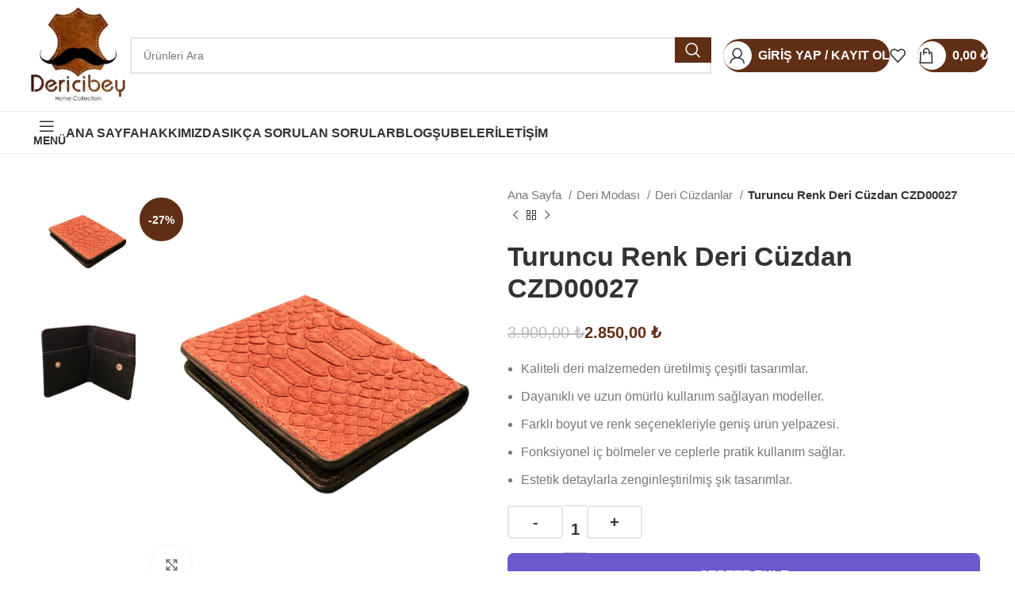

--- FILE ---
content_type: text/html; charset=UTF-8
request_url: https://www.dericibey.com/urun/turuncu-renk-deri-cuzdan-czd00027/
body_size: 70125
content:
<!DOCTYPE html><html lang="tr"><head><script data-no-optimize="1">var litespeed_docref=sessionStorage.getItem("litespeed_docref");litespeed_docref&&(Object.defineProperty(document,"referrer",{get:function(){return litespeed_docref}}),sessionStorage.removeItem("litespeed_docref"));</script> <meta charset="UTF-8"><link data-optimized="2" rel="stylesheet" href="https://www.dericibey.com/wp-content/litespeed/css/36162fbe395e239b03899ef5ca349b79.css?ver=493f5" /><link rel="profile" href="https://gmpg.org/xfn/11"><link rel="pingback" href="https://www.dericibey.com/xmlrpc.php"><title>Turuncu Renk Deri Cüzdan CZD00027 &#8211; Dericibey Home Collection</title><meta name='robots' content='max-image-preview:large' /> <script data-cfasync="false" data-pagespeed-no-defer>var gtm4wp_datalayer_name = "dataLayer";
	var dataLayer = dataLayer || [];
	const gtm4wp_use_sku_instead = 1;
	const gtm4wp_currency = 'TRY';
	const gtm4wp_product_per_impression = false;
	const gtm4wp_clear_ecommerce = false;</script> <link rel='dns-prefetch' href='//fonts.googleapis.com' /><link rel="alternate" type="application/rss+xml" title="Dericibey Home Collection &raquo; akışı" href="https://www.dericibey.com/feed/" /><link rel="alternate" type="application/rss+xml" title="Dericibey Home Collection &raquo; yorum akışı" href="https://www.dericibey.com/comments/feed/" /><link rel="alternate" type="application/rss+xml" title="Dericibey Home Collection &raquo; Turuncu Renk Deri Cüzdan CZD00027 yorum akışı" href="https://www.dericibey.com/urun/turuncu-renk-deri-cuzdan-czd00027/feed/" /><link rel="alternate" title="oEmbed (JSON)" type="application/json+oembed" href="https://www.dericibey.com/wp-json/oembed/1.0/embed?url=https%3A%2F%2Fwww.dericibey.com%2Furun%2Fturuncu-renk-deri-cuzdan-czd00027%2F" /><link rel="alternate" title="oEmbed (XML)" type="text/xml+oembed" href="https://www.dericibey.com/wp-json/oembed/1.0/embed?url=https%3A%2F%2Fwww.dericibey.com%2Furun%2Fturuncu-renk-deri-cuzdan-czd00027%2F&#038;format=xml" /><style id='wp-img-auto-sizes-contain-inline-css' type='text/css'>img:is([sizes=auto i],[sizes^="auto," i]){contain-intrinsic-size:3000px 1500px}
/*# sourceURL=wp-img-auto-sizes-contain-inline-css */</style><style id='xoo-aff-style-inline-css' type='text/css'>.xoo-aff-input-group .xoo-aff-input-icon{
	background-color:  #eee;
	color: #555;
	max-width: 40px;
	min-width: 40px;
	border-color: #cccccc;
	border-width: 1px;
	font-size: 14px;
}
.xoo-aff-group{
	margin-bottom: 30px;
}

.xoo-aff-group input[type="text"], .xoo-aff-group input[type="password"], .xoo-aff-group input[type="email"], .xoo-aff-group input[type="number"], .xoo-aff-group select, .xoo-aff-group select + .select2, .xoo-aff-group input[type="tel"], .xoo-aff-group input[type="file"]{
	background-color: #fff;
	color: #777;
	border-width: 1px;
	border-color: #cccccc;
	height: 50px;
}


.xoo-aff-group input[type="file"]{
	line-height: calc(50px - 13px);
}



.xoo-aff-group input[type="text"]::placeholder, .xoo-aff-group input[type="password"]::placeholder, .xoo-aff-group input[type="email"]::placeholder, .xoo-aff-group input[type="number"]::placeholder, .xoo-aff-group select::placeholder, .xoo-aff-group input[type="tel"]::placeholder, .xoo-aff-group .select2-selection__rendered, .xoo-aff-group .select2-container--default .select2-selection--single .select2-selection__rendered, .xoo-aff-group input[type="file"]::placeholder, .xoo-aff-group input::file-selector-button{
	color: #777;
}

.xoo-aff-group input[type="text"]:focus, .xoo-aff-group input[type="password"]:focus, .xoo-aff-group input[type="email"]:focus, .xoo-aff-group input[type="number"]:focus, .xoo-aff-group select:focus, .xoo-aff-group select + .select2:focus, .xoo-aff-group input[type="tel"]:focus, .xoo-aff-group input[type="file"]:focus{
	background-color: #ededed;
	color: #000;
}

[placeholder]:focus::-webkit-input-placeholder{
	color: #000!important;
}


.xoo-aff-input-icon + input[type="text"], .xoo-aff-input-icon + input[type="password"], .xoo-aff-input-icon + input[type="email"], .xoo-aff-input-icon + input[type="number"], .xoo-aff-input-icon + select, .xoo-aff-input-icon + select + .select2,  .xoo-aff-input-icon + input[type="tel"], .xoo-aff-input-icon + .xoo-aff-group input[type="file"]{
	border-bottom-left-radius: 0;
	border-top-left-radius: 0;
}
/*# sourceURL=xoo-aff-style-inline-css */</style><style id='global-styles-inline-css' type='text/css'>:root{--wp--preset--aspect-ratio--square: 1;--wp--preset--aspect-ratio--4-3: 4/3;--wp--preset--aspect-ratio--3-4: 3/4;--wp--preset--aspect-ratio--3-2: 3/2;--wp--preset--aspect-ratio--2-3: 2/3;--wp--preset--aspect-ratio--16-9: 16/9;--wp--preset--aspect-ratio--9-16: 9/16;--wp--preset--color--black: #000000;--wp--preset--color--cyan-bluish-gray: #abb8c3;--wp--preset--color--white: #ffffff;--wp--preset--color--pale-pink: #f78da7;--wp--preset--color--vivid-red: #cf2e2e;--wp--preset--color--luminous-vivid-orange: #ff6900;--wp--preset--color--luminous-vivid-amber: #fcb900;--wp--preset--color--light-green-cyan: #7bdcb5;--wp--preset--color--vivid-green-cyan: #00d084;--wp--preset--color--pale-cyan-blue: #8ed1fc;--wp--preset--color--vivid-cyan-blue: #0693e3;--wp--preset--color--vivid-purple: #9b51e0;--wp--preset--gradient--vivid-cyan-blue-to-vivid-purple: linear-gradient(135deg,rgb(6,147,227) 0%,rgb(155,81,224) 100%);--wp--preset--gradient--light-green-cyan-to-vivid-green-cyan: linear-gradient(135deg,rgb(122,220,180) 0%,rgb(0,208,130) 100%);--wp--preset--gradient--luminous-vivid-amber-to-luminous-vivid-orange: linear-gradient(135deg,rgb(252,185,0) 0%,rgb(255,105,0) 100%);--wp--preset--gradient--luminous-vivid-orange-to-vivid-red: linear-gradient(135deg,rgb(255,105,0) 0%,rgb(207,46,46) 100%);--wp--preset--gradient--very-light-gray-to-cyan-bluish-gray: linear-gradient(135deg,rgb(238,238,238) 0%,rgb(169,184,195) 100%);--wp--preset--gradient--cool-to-warm-spectrum: linear-gradient(135deg,rgb(74,234,220) 0%,rgb(151,120,209) 20%,rgb(207,42,186) 40%,rgb(238,44,130) 60%,rgb(251,105,98) 80%,rgb(254,248,76) 100%);--wp--preset--gradient--blush-light-purple: linear-gradient(135deg,rgb(255,206,236) 0%,rgb(152,150,240) 100%);--wp--preset--gradient--blush-bordeaux: linear-gradient(135deg,rgb(254,205,165) 0%,rgb(254,45,45) 50%,rgb(107,0,62) 100%);--wp--preset--gradient--luminous-dusk: linear-gradient(135deg,rgb(255,203,112) 0%,rgb(199,81,192) 50%,rgb(65,88,208) 100%);--wp--preset--gradient--pale-ocean: linear-gradient(135deg,rgb(255,245,203) 0%,rgb(182,227,212) 50%,rgb(51,167,181) 100%);--wp--preset--gradient--electric-grass: linear-gradient(135deg,rgb(202,248,128) 0%,rgb(113,206,126) 100%);--wp--preset--gradient--midnight: linear-gradient(135deg,rgb(2,3,129) 0%,rgb(40,116,252) 100%);--wp--preset--font-size--small: 13px;--wp--preset--font-size--medium: 20px;--wp--preset--font-size--large: 36px;--wp--preset--font-size--x-large: 42px;--wp--preset--font-family--inter: "Inter", sans-serif;--wp--preset--font-family--cardo: Cardo;--wp--preset--spacing--20: 0.44rem;--wp--preset--spacing--30: 0.67rem;--wp--preset--spacing--40: 1rem;--wp--preset--spacing--50: 1.5rem;--wp--preset--spacing--60: 2.25rem;--wp--preset--spacing--70: 3.38rem;--wp--preset--spacing--80: 5.06rem;--wp--preset--shadow--natural: 6px 6px 9px rgba(0, 0, 0, 0.2);--wp--preset--shadow--deep: 12px 12px 50px rgba(0, 0, 0, 0.4);--wp--preset--shadow--sharp: 6px 6px 0px rgba(0, 0, 0, 0.2);--wp--preset--shadow--outlined: 6px 6px 0px -3px rgb(255, 255, 255), 6px 6px rgb(0, 0, 0);--wp--preset--shadow--crisp: 6px 6px 0px rgb(0, 0, 0);}:where(.is-layout-flex){gap: 0.5em;}:where(.is-layout-grid){gap: 0.5em;}body .is-layout-flex{display: flex;}.is-layout-flex{flex-wrap: wrap;align-items: center;}.is-layout-flex > :is(*, div){margin: 0;}body .is-layout-grid{display: grid;}.is-layout-grid > :is(*, div){margin: 0;}:where(.wp-block-columns.is-layout-flex){gap: 2em;}:where(.wp-block-columns.is-layout-grid){gap: 2em;}:where(.wp-block-post-template.is-layout-flex){gap: 1.25em;}:where(.wp-block-post-template.is-layout-grid){gap: 1.25em;}.has-black-color{color: var(--wp--preset--color--black) !important;}.has-cyan-bluish-gray-color{color: var(--wp--preset--color--cyan-bluish-gray) !important;}.has-white-color{color: var(--wp--preset--color--white) !important;}.has-pale-pink-color{color: var(--wp--preset--color--pale-pink) !important;}.has-vivid-red-color{color: var(--wp--preset--color--vivid-red) !important;}.has-luminous-vivid-orange-color{color: var(--wp--preset--color--luminous-vivid-orange) !important;}.has-luminous-vivid-amber-color{color: var(--wp--preset--color--luminous-vivid-amber) !important;}.has-light-green-cyan-color{color: var(--wp--preset--color--light-green-cyan) !important;}.has-vivid-green-cyan-color{color: var(--wp--preset--color--vivid-green-cyan) !important;}.has-pale-cyan-blue-color{color: var(--wp--preset--color--pale-cyan-blue) !important;}.has-vivid-cyan-blue-color{color: var(--wp--preset--color--vivid-cyan-blue) !important;}.has-vivid-purple-color{color: var(--wp--preset--color--vivid-purple) !important;}.has-black-background-color{background-color: var(--wp--preset--color--black) !important;}.has-cyan-bluish-gray-background-color{background-color: var(--wp--preset--color--cyan-bluish-gray) !important;}.has-white-background-color{background-color: var(--wp--preset--color--white) !important;}.has-pale-pink-background-color{background-color: var(--wp--preset--color--pale-pink) !important;}.has-vivid-red-background-color{background-color: var(--wp--preset--color--vivid-red) !important;}.has-luminous-vivid-orange-background-color{background-color: var(--wp--preset--color--luminous-vivid-orange) !important;}.has-luminous-vivid-amber-background-color{background-color: var(--wp--preset--color--luminous-vivid-amber) !important;}.has-light-green-cyan-background-color{background-color: var(--wp--preset--color--light-green-cyan) !important;}.has-vivid-green-cyan-background-color{background-color: var(--wp--preset--color--vivid-green-cyan) !important;}.has-pale-cyan-blue-background-color{background-color: var(--wp--preset--color--pale-cyan-blue) !important;}.has-vivid-cyan-blue-background-color{background-color: var(--wp--preset--color--vivid-cyan-blue) !important;}.has-vivid-purple-background-color{background-color: var(--wp--preset--color--vivid-purple) !important;}.has-black-border-color{border-color: var(--wp--preset--color--black) !important;}.has-cyan-bluish-gray-border-color{border-color: var(--wp--preset--color--cyan-bluish-gray) !important;}.has-white-border-color{border-color: var(--wp--preset--color--white) !important;}.has-pale-pink-border-color{border-color: var(--wp--preset--color--pale-pink) !important;}.has-vivid-red-border-color{border-color: var(--wp--preset--color--vivid-red) !important;}.has-luminous-vivid-orange-border-color{border-color: var(--wp--preset--color--luminous-vivid-orange) !important;}.has-luminous-vivid-amber-border-color{border-color: var(--wp--preset--color--luminous-vivid-amber) !important;}.has-light-green-cyan-border-color{border-color: var(--wp--preset--color--light-green-cyan) !important;}.has-vivid-green-cyan-border-color{border-color: var(--wp--preset--color--vivid-green-cyan) !important;}.has-pale-cyan-blue-border-color{border-color: var(--wp--preset--color--pale-cyan-blue) !important;}.has-vivid-cyan-blue-border-color{border-color: var(--wp--preset--color--vivid-cyan-blue) !important;}.has-vivid-purple-border-color{border-color: var(--wp--preset--color--vivid-purple) !important;}.has-vivid-cyan-blue-to-vivid-purple-gradient-background{background: var(--wp--preset--gradient--vivid-cyan-blue-to-vivid-purple) !important;}.has-light-green-cyan-to-vivid-green-cyan-gradient-background{background: var(--wp--preset--gradient--light-green-cyan-to-vivid-green-cyan) !important;}.has-luminous-vivid-amber-to-luminous-vivid-orange-gradient-background{background: var(--wp--preset--gradient--luminous-vivid-amber-to-luminous-vivid-orange) !important;}.has-luminous-vivid-orange-to-vivid-red-gradient-background{background: var(--wp--preset--gradient--luminous-vivid-orange-to-vivid-red) !important;}.has-very-light-gray-to-cyan-bluish-gray-gradient-background{background: var(--wp--preset--gradient--very-light-gray-to-cyan-bluish-gray) !important;}.has-cool-to-warm-spectrum-gradient-background{background: var(--wp--preset--gradient--cool-to-warm-spectrum) !important;}.has-blush-light-purple-gradient-background{background: var(--wp--preset--gradient--blush-light-purple) !important;}.has-blush-bordeaux-gradient-background{background: var(--wp--preset--gradient--blush-bordeaux) !important;}.has-luminous-dusk-gradient-background{background: var(--wp--preset--gradient--luminous-dusk) !important;}.has-pale-ocean-gradient-background{background: var(--wp--preset--gradient--pale-ocean) !important;}.has-electric-grass-gradient-background{background: var(--wp--preset--gradient--electric-grass) !important;}.has-midnight-gradient-background{background: var(--wp--preset--gradient--midnight) !important;}.has-small-font-size{font-size: var(--wp--preset--font-size--small) !important;}.has-medium-font-size{font-size: var(--wp--preset--font-size--medium) !important;}.has-large-font-size{font-size: var(--wp--preset--font-size--large) !important;}.has-x-large-font-size{font-size: var(--wp--preset--font-size--x-large) !important;}
/*# sourceURL=global-styles-inline-css */</style><style id='classic-theme-styles-inline-css' type='text/css'>/*! This file is auto-generated */
.wp-block-button__link{color:#fff;background-color:#32373c;border-radius:9999px;box-shadow:none;text-decoration:none;padding:calc(.667em + 2px) calc(1.333em + 2px);font-size:1.125em}.wp-block-file__button{background:#32373c;color:#fff;text-decoration:none}
/*# sourceURL=/wp-includes/css/classic-themes.min.css */</style><style id='dominant-color-styles-inline-css' type='text/css'>img[data-dominant-color]:not(.has-transparency) { background-color: var(--dominant-color); }
/*# sourceURL=dominant-color-styles-inline-css */</style><style id='woocommerce-inline-inline-css' type='text/css'>.woocommerce form .form-row .required { visibility: visible; }
/*# sourceURL=woocommerce-inline-inline-css */</style><style id='xoo-el-style-inline-css' type='text/css'>.xoo-el-form-container button.btn.button.xoo-el-action-btn{
		background-color: #612e16;
		color: #ffffff;
		font-weight: 600;
		font-size: 15px;
		height: 40px;
	}

.xoo-el-container:not(.xoo-el-style-slider) .xoo-el-inmodal{
	max-width: 800px;
	max-height: 650px;
}

.xoo-el-style-slider .xoo-el-modal{
	transform: translateX(800px);
	max-width: 800px;
}

	.xoo-el-sidebar{
		background-image: url(https://www.dericibey.com/wp-content/plugins/easy-login-woocommerce/assets/images/popup-sidebar.jpg);
		min-width: 40%;
	}

.xoo-el-main, .xoo-el-main a , .xoo-el-main label{
	color: #612e16;
}
.xoo-el-srcont{
	background-color: #ffffff;
}
.xoo-el-form-container ul.xoo-el-tabs li.xoo-el-active {
	background-color: #612e16;
	color: #ffffff;
}
.xoo-el-form-container ul.xoo-el-tabs li{
	background-color: #eeeeee;
	color: #612e16;
	font-size: 16px;
	padding: 12px 20px;
}
.xoo-el-main{
	padding: 40px 30px;
}

.xoo-el-form-container button.xoo-el-action-btn:not(.button){
    font-weight: 600;
    font-size: 15px;
}



	.xoo-el-modal:before {
		vertical-align: middle;
	}

	.xoo-el-style-slider .xoo-el-srcont {
		justify-content: center;
	}

	.xoo-el-style-slider .xoo-el-main{
		padding-top: 10px;
		padding-bottom: 10px; 
	}





.xoo-el-popup-active .xoo-el-opac{
    opacity: 0.7;
    background-color: #612e16;
}





/*# sourceURL=xoo-el-style-inline-css */</style><link rel="preconnect" href="https://fonts.gstatic.com/" crossorigin><script type="litespeed/javascript" data-src="https://www.dericibey.com/wp-includes/js/jquery/jquery.min.js" id="jquery-core-js"></script> <script id="xoo-aff-js-js-extra" type="litespeed/javascript">var xoo_aff_localize={"adminurl":"https://www.dericibey.com/wp-admin/admin-ajax.php","countries":"{\"AF\":\"Afghanistan\",\"AX\":\"\u00c5land Islands\",\"AL\":\"Albania\",\"DZ\":\"Algeria\",\"AS\":\"American Samoa\",\"AD\":\"Andorra\",\"AO\":\"Angola\",\"AI\":\"Anguilla\",\"AQ\":\"Antarctica\",\"AG\":\"Antigua and Barbuda\",\"AR\":\"Argentina\",\"AM\":\"Armenia\",\"AW\":\"Aruba\",\"AU\":\"Australia\",\"AT\":\"Austria\",\"AZ\":\"Azerbaijan\",\"BS\":\"Bahamas\",\"BH\":\"Bahrain\",\"BD\":\"Bangladesh\",\"BB\":\"Barbados\",\"BY\":\"Belarus\",\"BE\":\"Belgium\",\"PW\":\"Belau\",\"BZ\":\"Belize\",\"BJ\":\"Benin\",\"BM\":\"Bermuda\",\"BT\":\"Bhutan\",\"BO\":\"Bolivia\",\"BQ\":\"Bonaire, Saint Eustatius and Saba\",\"BA\":\"Bosnia and Herzegovina\",\"BW\":\"Botswana\",\"BV\":\"Bouvet Island\",\"BR\":\"Brazil\",\"IO\":\"British Indian Ocean Territory\",\"BN\":\"Brunei\",\"BG\":\"Bulgaria\",\"BF\":\"Burkina Faso\",\"BI\":\"Burundi\",\"KH\":\"Cambodia\",\"CM\":\"Cameroon\",\"CA\":\"Canada\",\"CV\":\"Cape Verde\",\"KY\":\"Cayman Islands\",\"CF\":\"Central African Republic\",\"TD\":\"Chad\",\"CL\":\"Chile\",\"CN\":\"China\",\"CX\":\"Christmas Island\",\"CC\":\"Cocos (Keeling) Islands\",\"CO\":\"Colombia\",\"KM\":\"Comoros\",\"CG\":\"Congo (Brazzaville)\",\"CD\":\"Congo (Kinshasa)\",\"CK\":\"Cook Islands\",\"CR\":\"Costa Rica\",\"HR\":\"Croatia\",\"CU\":\"Cuba\",\"CW\":\"Cura\u00e7ao\",\"CY\":\"Cyprus\",\"CZ\":\"Czech Republic\",\"DK\":\"Denmark\",\"DJ\":\"Djibouti\",\"DM\":\"Dominica\",\"DO\":\"Dominican Republic\",\"EC\":\"Ecuador\",\"EG\":\"Egypt\",\"SV\":\"El Salvador\",\"GQ\":\"Equatorial Guinea\",\"ER\":\"Eritrea\",\"EE\":\"Estonia\",\"ET\":\"Ethiopia\",\"FK\":\"Falkland Islands\",\"FO\":\"Faroe Islands\",\"FJ\":\"Fiji\",\"FI\":\"Finland\",\"FR\":\"France\",\"GF\":\"French Guiana\",\"PF\":\"French Polynesia\",\"TF\":\"French Southern Territories\",\"GA\":\"Gabon\",\"GM\":\"Gambia\",\"GE\":\"Georgia\",\"DE\":\"Germany\",\"GH\":\"Ghana\",\"GI\":\"Gibraltar\",\"GR\":\"Greece\",\"GL\":\"Greenland\",\"GD\":\"Grenada\",\"GP\":\"Guadeloupe\",\"GU\":\"Guam\",\"GT\":\"Guatemala\",\"GG\":\"Guernsey\",\"GN\":\"Guinea\",\"GW\":\"Guinea-Bissau\",\"GY\":\"Guyana\",\"HT\":\"Haiti\",\"HM\":\"Heard Island and McDonald Islands\",\"HN\":\"Honduras\",\"HK\":\"Hong Kong\",\"HU\":\"Hungary\",\"IS\":\"Iceland\",\"IN\":\"India\",\"ID\":\"Indonesia\",\"IR\":\"Iran\",\"IQ\":\"Iraq\",\"IE\":\"Ireland\",\"IM\":\"Isle of Man\",\"IL\":\"Israel\",\"IT\":\"Italy\",\"CI\":\"Ivory Coast\",\"JM\":\"Jamaica\",\"JP\":\"Japan\",\"JE\":\"Jersey\",\"JO\":\"Jordan\",\"KZ\":\"Kazakhstan\",\"KE\":\"Kenya\",\"KI\":\"Kiribati\",\"KW\":\"Kuwait\",\"KG\":\"Kyrgyzstan\",\"LA\":\"Laos\",\"LV\":\"Latvia\",\"LB\":\"Lebanon\",\"LS\":\"Lesotho\",\"LR\":\"Liberia\",\"LY\":\"Libya\",\"LI\":\"Liechtenstein\",\"LT\":\"Lithuania\",\"LU\":\"Luxembourg\",\"MO\":\"Macao S.A.R., China\",\"MK\":\"North Macedonia\",\"MG\":\"Madagascar\",\"MW\":\"Malawi\",\"MY\":\"Malaysia\",\"MV\":\"Maldives\",\"ML\":\"Mali\",\"MT\":\"Malta\",\"MH\":\"Marshall Islands\",\"MQ\":\"Martinique\",\"MR\":\"Mauritania\",\"MU\":\"Mauritius\",\"YT\":\"Mayotte\",\"MX\":\"Mexico\",\"FM\":\"Micronesia\",\"MD\":\"Moldova\",\"MC\":\"Monaco\",\"MN\":\"Mongolia\",\"ME\":\"Montenegro\",\"MS\":\"Montserrat\",\"MA\":\"Morocco\",\"MZ\":\"Mozambique\",\"MM\":\"Myanmar\",\"NA\":\"Namibia\",\"NR\":\"Nauru\",\"NP\":\"Nepal\",\"NL\":\"Netherlands\",\"NC\":\"New Caledonia\",\"NZ\":\"New Zealand\",\"NI\":\"Nicaragua\",\"NE\":\"Niger\",\"NG\":\"Nigeria\",\"NU\":\"Niue\",\"NF\":\"Norfolk Island\",\"MP\":\"Northern Mariana Islands\",\"KP\":\"North Korea\",\"NO\":\"Norway\",\"OM\":\"Oman\",\"PK\":\"Pakistan\",\"PS\":\"Palestinian Territory\",\"PA\":\"Panama\",\"PG\":\"Papua New Guinea\",\"PY\":\"Paraguay\",\"PE\":\"Peru\",\"PH\":\"Philippines\",\"PN\":\"Pitcairn\",\"PL\":\"Poland\",\"PT\":\"Portugal\",\"PR\":\"Puerto Rico\",\"QA\":\"Qatar\",\"RE\":\"Reunion\",\"RO\":\"Romania\",\"RU\":\"Russia\",\"RW\":\"Rwanda\",\"BL\":\"Saint Barth\u00e9lemy\",\"SH\":\"Saint Helena\",\"KN\":\"Saint Kitts and Nevis\",\"LC\":\"Saint Lucia\",\"MF\":\"Saint Martin (French part)\",\"SX\":\"Saint Martin (Dutch part)\",\"PM\":\"Saint Pierre and Miquelon\",\"VC\":\"Saint Vincent and the Grenadines\",\"SM\":\"San Marino\",\"ST\":\"S\u00e3o Tom\u00e9 and Pr\u00edncipe\",\"SA\":\"Saudi Arabia\",\"SN\":\"Senegal\",\"RS\":\"Serbia\",\"SC\":\"Seychelles\",\"SL\":\"Sierra Leone\",\"SG\":\"Singapore\",\"SK\":\"Slovakia\",\"SI\":\"Slovenia\",\"SB\":\"Solomon Islands\",\"SO\":\"Somalia\",\"ZA\":\"South Africa\",\"GS\":\"South Georgia\\/Sandwich Islands\",\"KR\":\"South Korea\",\"SS\":\"South Sudan\",\"ES\":\"Spain\",\"LK\":\"Sri Lanka\",\"SD\":\"Sudan\",\"SR\":\"Suriname\",\"SJ\":\"Svalbard and Jan Mayen\",\"SZ\":\"Swaziland\",\"SE\":\"Sweden\",\"CH\":\"Switzerland\",\"SY\":\"Syria\",\"TW\":\"Taiwan\",\"TJ\":\"Tajikistan\",\"TZ\":\"Tanzania\",\"TH\":\"Thailand\",\"TL\":\"Timor-Leste\",\"TG\":\"Togo\",\"TK\":\"Tokelau\",\"TO\":\"Tonga\",\"TT\":\"Trinidad and Tobago\",\"TN\":\"Tunisia\",\"TR\":\"Turkey\",\"TM\":\"Turkmenistan\",\"TC\":\"Turks and Caicos Islands\",\"TV\":\"Tuvalu\",\"UG\":\"Uganda\",\"UA\":\"Ukraine\",\"AE\":\"United Arab Emirates\",\"GB\":\"United Kingdom (UK)\",\"US\":\"United States (US)\",\"UM\":\"United States (US) Minor Outlying Islands\",\"UY\":\"Uruguay\",\"UZ\":\"Uzbekistan\",\"VU\":\"Vanuatu\",\"VA\":\"Vatican\",\"VE\":\"Venezuela\",\"VN\":\"Vietnam\",\"VG\":\"Virgin Islands (British)\",\"VI\":\"Virgin Islands (US)\",\"WF\":\"Wallis and Futuna\",\"EH\":\"Western Sahara\",\"WS\":\"Samoa\",\"YE\":\"Yemen\",\"ZM\":\"Zambia\",\"ZW\":\"Zimbabwe\"}","states":"{\"AF\":[],\"AO\":{\"BGO\":\"Bengo\",\"BLU\":\"Benguela\",\"BIE\":\"Bi\\u00e9\",\"CAB\":\"Cabinda\",\"CNN\":\"Cunene\",\"HUA\":\"Huambo\",\"HUI\":\"Hu\\u00edla\",\"CCU\":\"Kuando Kubango\",\"CNO\":\"Kwanza-Norte\",\"CUS\":\"Kwanza-Sul\",\"LUA\":\"Luanda\",\"LNO\":\"Lunda-Norte\",\"LSU\":\"Lunda-Sul\",\"MAL\":\"Malanje\",\"MOX\":\"Moxico\",\"NAM\":\"Namibe\",\"UIG\":\"U\\u00edge\",\"ZAI\":\"Zaire\"},\"AR\":{\"C\":\"Ciudad Aut\u00f3noma de Buenos Aires\",\"B\":\"Buenos Aires\",\"K\":\"Catamarca\",\"H\":\"Chaco\",\"U\":\"Chubut\",\"X\":\"C\u00f3rdoba\",\"W\":\"Corrientes\",\"E\":\"Entre R\u00edos\",\"P\":\"Formosa\",\"Y\":\"Jujuy\",\"L\":\"La Pampa\",\"F\":\"La Rioja\",\"M\":\"Mendoza\",\"N\":\"Misiones\",\"Q\":\"Neuqu\u00e9n\",\"R\":\"R\u00edo Negro\",\"A\":\"Salta\",\"J\":\"San Juan\",\"D\":\"San Luis\",\"Z\":\"Santa Cruz\",\"S\":\"Santa Fe\",\"G\":\"Santiago del Estero\",\"V\":\"Tierra del Fuego\",\"T\":\"Tucum\u00e1n\"},\"AT\":[],\"AU\":{\"ACT\":\"Australian Capital Territory\",\"NSW\":\"New South Wales\",\"NT\":\"Northern Territory\",\"QLD\":\"Queensland\",\"SA\":\"South Australia\",\"TAS\":\"Tasmania\",\"VIC\":\"Victoria\",\"WA\":\"Western Australia\"},\"AX\":[],\"BD\":{\"BD-05\":\"Bagerhat\",\"BD-01\":\"Bandarban\",\"BD-02\":\"Barguna\",\"BD-06\":\"Barishal\",\"BD-07\":\"Bhola\",\"BD-03\":\"Bogura\",\"BD-04\":\"Brahmanbaria\",\"BD-09\":\"Chandpur\",\"BD-10\":\"Chattogram\",\"BD-12\":\"Chuadanga\",\"BD-11\":\"Cox's Bazar\",\"BD-08\":\"Cumilla\",\"BD-13\":\"Dhaka\",\"BD-14\":\"Dinajpur\",\"BD-15\":\"Faridpur \",\"BD-16\":\"Feni\",\"BD-19\":\"Gaibandha\",\"BD-18\":\"Gazipur\",\"BD-17\":\"Gopalganj\",\"BD-20\":\"Habiganj\",\"BD-21\":\"Jamalpur\",\"BD-22\":\"Jashore\",\"BD-25\":\"Jhalokati\",\"BD-23\":\"Jhenaidah\",\"BD-24\":\"Joypurhat\",\"BD-29\":\"Khagrachhari\",\"BD-27\":\"Khulna\",\"BD-26\":\"Kishoreganj\",\"BD-28\":\"Kurigram\",\"BD-30\":\"Kushtia\",\"BD-31\":\"Lakshmipur\",\"BD-32\":\"Lalmonirhat\",\"BD-36\":\"Madaripur\",\"BD-37\":\"Magura\",\"BD-33\":\"Manikganj \",\"BD-39\":\"Meherpur\",\"BD-38\":\"Moulvibazar\",\"BD-35\":\"Munshiganj\",\"BD-34\":\"Mymensingh\",\"BD-48\":\"Naogaon\",\"BD-43\":\"Narail\",\"BD-40\":\"Narayanganj\",\"BD-42\":\"Narsingdi\",\"BD-44\":\"Natore\",\"BD-45\":\"Nawabganj\",\"BD-41\":\"Netrakona\",\"BD-46\":\"Nilphamari\",\"BD-47\":\"Noakhali\",\"BD-49\":\"Pabna\",\"BD-52\":\"Panchagarh\",\"BD-51\":\"Patuakhali\",\"BD-50\":\"Pirojpur\",\"BD-53\":\"Rajbari\",\"BD-54\":\"Rajshahi\",\"BD-56\":\"Rangamati\",\"BD-55\":\"Rangpur\",\"BD-58\":\"Satkhira\",\"BD-62\":\"Shariatpur\",\"BD-57\":\"Sherpur\",\"BD-59\":\"Sirajganj\",\"BD-61\":\"Sunamganj\",\"BD-60\":\"Sylhet\",\"BD-63\":\"Tangail\",\"BD-64\":\"Thakurgaon\"},\"BE\":[],\"BG\":{\"BG-01\":\"Blagoevgrad\",\"BG-02\":\"Burgas\",\"BG-08\":\"Dobrich\",\"BG-07\":\"Gabrovo\",\"BG-26\":\"Haskovo\",\"BG-09\":\"Kardzhali\",\"BG-10\":\"Kyustendil\",\"BG-11\":\"Lovech\",\"BG-12\":\"Montana\",\"BG-13\":\"Pazardzhik\",\"BG-14\":\"Pernik\",\"BG-15\":\"Pleven\",\"BG-16\":\"Plovdiv\",\"BG-17\":\"Razgrad\",\"BG-18\":\"Ruse\",\"BG-27\":\"Shumen\",\"BG-19\":\"Silistra\",\"BG-20\":\"Sliven\",\"BG-21\":\"Smolyan\",\"BG-23\":\"Sofia\",\"BG-22\":\"Sofia-Grad\",\"BG-24\":\"Stara Zagora\",\"BG-25\":\"Targovishte\",\"BG-03\":\"Varna\",\"BG-04\":\"Veliko Tarnovo\",\"BG-05\":\"Vidin\",\"BG-06\":\"Vratsa\",\"BG-28\":\"Yambol\"},\"BH\":[],\"BI\":[],\"BO\":{\"B\":\"Chuquisaca\",\"H\":\"Beni\",\"C\":\"Cochabamba\",\"L\":\"La Paz\",\"O\":\"Oruro\",\"N\":\"Pando\",\"P\":\"Potos\\u00ed\",\"S\":\"Santa Cruz\",\"T\":\"Tarija\"},\"BR\":{\"AC\":\"Acre\",\"AL\":\"Alagoas\",\"AP\":\"Amap\u00e1\",\"AM\":\"Amazonas\",\"BA\":\"Bahia\",\"CE\":\"Cear\u00e1\",\"DF\":\"Distrito Federal\",\"ES\":\"Esp\u00edrito Santo\",\"GO\":\"Goi\u00e1s\",\"MA\":\"Maranh\u00e3o\",\"MT\":\"Mato Grosso\",\"MS\":\"Mato Grosso do Sul\",\"MG\":\"Minas Gerais\",\"PA\":\"Par\u00e1\",\"PB\":\"Para\u00edba\",\"PR\":\"Paran\u00e1\",\"PE\":\"Pernambuco\",\"PI\":\"Piau\u00ed\",\"RJ\":\"Rio de Janeiro\",\"RN\":\"Rio Grande do Norte\",\"RS\":\"Rio Grande do Sul\",\"RO\":\"Rond\u00f4nia\",\"RR\":\"Roraima\",\"SC\":\"Santa Catarina\",\"SP\":\"S\u00e3o Paulo\",\"SE\":\"Sergipe\",\"TO\":\"Tocantins\"},\"CA\":{\"AB\":\"Alberta\",\"BC\":\"British Columbia\",\"MB\":\"Manitoba\",\"NB\":\"New Brunswick\",\"NL\":\"Newfoundland and Labrador\",\"NT\":\"Northwest Territories\",\"NS\":\"Nova Scotia\",\"NU\":\"Nunavut\",\"ON\":\"Ontario\",\"PE\":\"Prince Edward Island\",\"QC\":\"Quebec\",\"SK\":\"Saskatchewan\",\"YT\":\"Yukon Territory\"},\"CH\":{\"AG\":\"Aargau\",\"AR\":\"Appenzell Ausserrhoden\",\"AI\":\"Appenzell Innerrhoden\",\"BL\":\"Basel-Landschaft\",\"BS\":\"Basel-Stadt\",\"BE\":\"Bern\",\"FR\":\"Fribourg\",\"GE\":\"Geneva\",\"GL\":\"Glarus\",\"GR\":\"Graub\u00fcnden\",\"JU\":\"Jura\",\"LU\":\"Luzern\",\"NE\":\"Neuch\u00e2tel\",\"NW\":\"Nidwalden\",\"OW\":\"Obwalden\",\"SH\":\"Schaffhausen\",\"SZ\":\"Schwyz\",\"SO\":\"Solothurn\",\"SG\":\"St. Gallen\",\"TG\":\"Thurgau\",\"TI\":\"Ticino\",\"UR\":\"Uri\",\"VS\":\"Valais\",\"VD\":\"Vaud\",\"ZG\":\"Zug\",\"ZH\":\"Z\u00fcrich\"},\"CN\":{\"CN1\":\"Yunnan \\/ \u4e91\u5357\",\"CN2\":\"Beijing \\/ \u5317\u4eac\",\"CN3\":\"Tianjin \\/ \u5929\u6d25\",\"CN4\":\"Hebei \\/ \u6cb3\u5317\",\"CN5\":\"Shanxi \\/ \u5c71\u897f\",\"CN6\":\"Inner Mongolia \\/ \u5167\u8499\u53e4\",\"CN7\":\"Liaoning \\/ \u8fbd\u5b81\",\"CN8\":\"Jilin \\/ \u5409\u6797\",\"CN9\":\"Heilongjiang \\/ \u9ed1\u9f99\u6c5f\",\"CN10\":\"Shanghai \\/ \u4e0a\u6d77\",\"CN11\":\"Jiangsu \\/ \u6c5f\u82cf\",\"CN12\":\"Zhejiang \\/ \u6d59\u6c5f\",\"CN13\":\"Anhui \\/ \u5b89\u5fbd\",\"CN14\":\"Fujian \\/ \u798f\u5efa\",\"CN15\":\"Jiangxi \\/ \u6c5f\u897f\",\"CN16\":\"Shandong \\/ \u5c71\u4e1c\",\"CN17\":\"Henan \\/ \u6cb3\u5357\",\"CN18\":\"Hubei \\/ \u6e56\u5317\",\"CN19\":\"Hunan \\/ \u6e56\u5357\",\"CN20\":\"Guangdong \\/ \u5e7f\u4e1c\",\"CN21\":\"Guangxi Zhuang \\/ \u5e7f\u897f\u58ee\u65cf\",\"CN22\":\"Hainan \\/ \u6d77\u5357\",\"CN23\":\"Chongqing \\/ \u91cd\u5e86\",\"CN24\":\"Sichuan \\/ \u56db\u5ddd\",\"CN25\":\"Guizhou \\/ \u8d35\u5dde\",\"CN26\":\"Shaanxi \\/ \u9655\u897f\",\"CN27\":\"Gansu \\/ \u7518\u8083\",\"CN28\":\"Qinghai \\/ \u9752\u6d77\",\"CN29\":\"Ningxia Hui \\/ \u5b81\u590f\",\"CN30\":\"Macau \\/ \u6fb3\u95e8\",\"CN31\":\"Tibet \\/ \u897f\u85cf\",\"CN32\":\"Xinjiang \\/ \u65b0\u7586\"},\"CZ\":[],\"DE\":[],\"DK\":[],\"EE\":[],\"ES\":{\"C\":\"A Coru\u00f1a\",\"VI\":\"Araba\\/\u00c1lava\",\"AB\":\"Albacete\",\"A\":\"Alicante\",\"AL\":\"Almer\u00eda\",\"O\":\"Asturias\",\"AV\":\"\u00c1vila\",\"BA\":\"Badajoz\",\"PM\":\"Baleares\",\"B\":\"Barcelona\",\"BU\":\"Burgos\",\"CC\":\"C\u00e1ceres\",\"CA\":\"C\u00e1diz\",\"S\":\"Cantabria\",\"CS\":\"Castell\u00f3n\",\"CE\":\"Ceuta\",\"CR\":\"Ciudad Real\",\"CO\":\"C\u00f3rdoba\",\"CU\":\"Cuenca\",\"GI\":\"Girona\",\"GR\":\"Granada\",\"GU\":\"Guadalajara\",\"SS\":\"Gipuzkoa\",\"H\":\"Huelva\",\"HU\":\"Huesca\",\"J\":\"Ja\u00e9n\",\"LO\":\"La Rioja\",\"GC\":\"Las Palmas\",\"LE\":\"Le\u00f3n\",\"L\":\"Lleida\",\"LU\":\"Lugo\",\"M\":\"Madrid\",\"MA\":\"M\u00e1laga\",\"ML\":\"Melilla\",\"MU\":\"Murcia\",\"NA\":\"Navarra\",\"OR\":\"Ourense\",\"P\":\"Palencia\",\"PO\":\"Pontevedra\",\"SA\":\"Salamanca\",\"TF\":\"Santa Cruz de Tenerife\",\"SG\":\"Segovia\",\"SE\":\"Sevilla\",\"SO\":\"Soria\",\"T\":\"Tarragona\",\"TE\":\"Teruel\",\"TO\":\"Toledo\",\"V\":\"Valencia\",\"VA\":\"Valladolid\",\"BI\":\"Bizkaia\",\"ZA\":\"Zamora\",\"Z\":\"Zaragoza\"},\"FI\":[],\"FR\":[],\"GP\":[],\"GR\":{\"I\":\"\\u0391\\u03c4\\u03c4\\u03b9\\u03ba\\u03ae\",\"A\":\"\\u0391\\u03bd\\u03b1\\u03c4\\u03bf\\u03bb\\u03b9\\u03ba\\u03ae \\u039c\\u03b1\\u03ba\\u03b5\\u03b4\\u03bf\\u03bd\\u03af\\u03b1 \\u03ba\\u03b1\\u03b9 \\u0398\\u03c1\\u03ac\\u03ba\\u03b7\",\"B\":\"\\u039a\\u03b5\\u03bd\\u03c4\\u03c1\\u03b9\\u03ba\\u03ae \\u039c\\u03b1\\u03ba\\u03b5\\u03b4\\u03bf\\u03bd\\u03af\\u03b1\",\"C\":\"\\u0394\\u03c5\\u03c4\\u03b9\\u03ba\\u03ae \\u039c\\u03b1\\u03ba\\u03b5\\u03b4\\u03bf\\u03bd\\u03af\\u03b1\",\"D\":\"\\u0389\\u03c0\\u03b5\\u03b9\\u03c1\\u03bf\\u03c2\",\"E\":\"\\u0398\\u03b5\\u03c3\\u03c3\\u03b1\\u03bb\\u03af\\u03b1\",\"F\":\"\\u0399\\u03cc\\u03bd\\u03b9\\u03bf\\u03b9 \\u039d\\u03ae\\u03c3\\u03bf\\u03b9\",\"G\":\"\\u0394\\u03c5\\u03c4\\u03b9\\u03ba\\u03ae \\u0395\\u03bb\\u03bb\\u03ac\\u03b4\\u03b1\",\"H\":\"\\u03a3\\u03c4\\u03b5\\u03c1\\u03b5\\u03ac \\u0395\\u03bb\\u03bb\\u03ac\\u03b4\\u03b1\",\"J\":\"\\u03a0\\u03b5\\u03bb\\u03bf\\u03c0\\u03cc\\u03bd\\u03bd\\u03b7\\u03c3\\u03bf\\u03c2\",\"K\":\"\\u0392\\u03cc\\u03c1\\u03b5\\u03b9\\u03bf \\u0391\\u03b9\\u03b3\\u03b1\\u03af\\u03bf\",\"L\":\"\\u039d\\u03cc\\u03c4\\u03b9\\u03bf \\u0391\\u03b9\\u03b3\\u03b1\\u03af\\u03bf\",\"M\":\"\\u039a\\u03c1\\u03ae\\u03c4\\u03b7\"},\"GF\":[],\"HK\":{\"HONG KONG\":\"Hong Kong Island\",\"KOWLOON\":\"Kowloon\",\"NEW TERRITORIES\":\"New Territories\"},\"HU\":{\"BK\":\"B\\u00e1cs-Kiskun\",\"BE\":\"B\\u00e9k\\u00e9s\",\"BA\":\"Baranya\",\"BZ\":\"Borsod-Aba\\u00faj-Zempl\\u00e9n\",\"BU\":\"Budapest\",\"CS\":\"Csongr\\u00e1d\",\"FE\":\"Fej\\u00e9r\",\"GS\":\"Gy\\u0151r-Moson-Sopron\",\"HB\":\"Hajd\\u00fa-Bihar\",\"HE\":\"Heves\",\"JN\":\"J\\u00e1sz-Nagykun-Szolnok\",\"KE\":\"Kom\\u00e1rom-Esztergom\",\"NO\":\"N\\u00f3gr\\u00e1d\",\"PE\":\"Pest\",\"SO\":\"Somogy\",\"SZ\":\"Szabolcs-Szatm\\u00e1r-Bereg\",\"TO\":\"Tolna\",\"VA\":\"Vas\",\"VE\":\"Veszpr\\u00e9m\",\"ZA\":\"Zala\"},\"ID\":{\"AC\":\"Daerah Istimewa Aceh\",\"SU\":\"Sumatera Utara\",\"SB\":\"Sumatera Barat\",\"RI\":\"Riau\",\"KR\":\"Kepulauan Riau\",\"JA\":\"Jambi\",\"SS\":\"Sumatera Selatan\",\"BB\":\"Bangka Belitung\",\"BE\":\"Bengkulu\",\"LA\":\"Lampung\",\"JK\":\"DKI Jakarta\",\"JB\":\"Jawa Barat\",\"BT\":\"Banten\",\"JT\":\"Jawa Tengah\",\"JI\":\"Jawa Timur\",\"YO\":\"Daerah Istimewa Yogyakarta\",\"BA\":\"Bali\",\"NB\":\"Nusa Tenggara Barat\",\"NT\":\"Nusa Tenggara Timur\",\"KB\":\"Kalimantan Barat\",\"KT\":\"Kalimantan Tengah\",\"KI\":\"Kalimantan Timur\",\"KS\":\"Kalimantan Selatan\",\"KU\":\"Kalimantan Utara\",\"SA\":\"Sulawesi Utara\",\"ST\":\"Sulawesi Tengah\",\"SG\":\"Sulawesi Tenggara\",\"SR\":\"Sulawesi Barat\",\"SN\":\"Sulawesi Selatan\",\"GO\":\"Gorontalo\",\"MA\":\"Maluku\",\"MU\":\"Maluku Utara\",\"PA\":\"Papua\",\"PB\":\"Papua Barat\"},\"IE\":{\"CW\":\"Carlow\",\"CN\":\"Cavan\",\"CE\":\"Clare\",\"CO\":\"Cork\",\"DL\":\"Donegal\",\"D\":\"Dublin\",\"G\":\"Galway\",\"KY\":\"Kerry\",\"KE\":\"Kildare\",\"KK\":\"Kilkenny\",\"LS\":\"Laois\",\"LM\":\"Leitrim\",\"LK\":\"Limerick\",\"LD\":\"Longford\",\"LH\":\"Louth\",\"MO\":\"Mayo\",\"MH\":\"Meath\",\"MN\":\"Monaghan\",\"OY\":\"Offaly\",\"RN\":\"Roscommon\",\"SO\":\"Sligo\",\"TA\":\"Tipperary\",\"WD\":\"Waterford\",\"WH\":\"Westmeath\",\"WX\":\"Wexford\",\"WW\":\"Wicklow\"},\"IN\":{\"AP\":\"Andhra Pradesh\",\"AR\":\"Arunachal Pradesh\",\"AS\":\"Assam\",\"BR\":\"Bihar\",\"CT\":\"Chhattisgarh\",\"GA\":\"Goa\",\"GJ\":\"Gujarat\",\"HR\":\"Haryana\",\"HP\":\"Himachal Pradesh\",\"JK\":\"Jammu and Kashmir\",\"JH\":\"Jharkhand\",\"KA\":\"Karnataka\",\"KL\":\"Kerala\",\"MP\":\"Madhya Pradesh\",\"MH\":\"Maharashtra\",\"MN\":\"Manipur\",\"ML\":\"Meghalaya\",\"MZ\":\"Mizoram\",\"NL\":\"Nagaland\",\"OR\":\"Orissa\",\"PB\":\"Punjab\",\"RJ\":\"Rajasthan\",\"SK\":\"Sikkim\",\"TN\":\"Tamil Nadu\",\"TS\":\"Telangana\",\"TR\":\"Tripura\",\"UK\":\"Uttarakhand\",\"UP\":\"Uttar Pradesh\",\"WB\":\"West Bengal\",\"AN\":\"Andaman and Nicobar Islands\",\"CH\":\"Chandigarh\",\"DN\":\"Dadra and Nagar Haveli\",\"DD\":\"Daman and Diu\",\"DL\":\"Delhi\",\"LD\":\"Lakshadeep\",\"PY\":\"Pondicherry (Puducherry)\"},\"IR\":{\"KHZ\":\"Khuzestan  (\\u062e\\u0648\\u0632\\u0633\\u062a\\u0627\\u0646)\",\"THR\":\"Tehran  (\\u062a\\u0647\\u0631\\u0627\\u0646)\",\"ILM\":\"Ilaam (\\u0627\\u06cc\\u0644\\u0627\\u0645)\",\"BHR\":\"Bushehr (\\u0628\\u0648\\u0634\\u0647\\u0631)\",\"ADL\":\"Ardabil (\\u0627\\u0631\\u062f\\u0628\\u06cc\\u0644)\",\"ESF\":\"Isfahan (\\u0627\\u0635\\u0641\\u0647\\u0627\\u0646)\",\"YZD\":\"Yazd (\\u06cc\\u0632\\u062f)\",\"KRH\":\"Kermanshah (\\u06a9\\u0631\\u0645\\u0627\\u0646\\u0634\\u0627\\u0647)\",\"KRN\":\"Kerman (\\u06a9\\u0631\\u0645\\u0627\\u0646)\",\"HDN\":\"Hamadan (\\u0647\\u0645\\u062f\\u0627\\u0646)\",\"GZN\":\"Ghazvin (\\u0642\\u0632\\u0648\\u06cc\\u0646)\",\"ZJN\":\"Zanjan (\\u0632\\u0646\\u062c\\u0627\\u0646)\",\"LRS\":\"Luristan (\\u0644\\u0631\\u0633\\u062a\\u0627\\u0646)\",\"ABZ\":\"Alborz (\\u0627\\u0644\\u0628\\u0631\\u0632)\",\"EAZ\":\"East Azarbaijan (\\u0622\\u0630\\u0631\\u0628\\u0627\\u06cc\\u062c\\u0627\\u0646 \\u0634\\u0631\\u0642\\u06cc)\",\"WAZ\":\"West Azarbaijan (\\u0622\\u0630\\u0631\\u0628\\u0627\\u06cc\\u062c\\u0627\\u0646 \\u063a\\u0631\\u0628\\u06cc)\",\"CHB\":\"Chaharmahal and Bakhtiari (\\u0686\\u0647\\u0627\\u0631\\u0645\\u062d\\u0627\\u0644 \\u0648 \\u0628\\u062e\\u062a\\u06cc\\u0627\\u0631\\u06cc)\",\"SKH\":\"South Khorasan (\\u062e\\u0631\\u0627\\u0633\\u0627\\u0646 \\u062c\\u0646\\u0648\\u0628\\u06cc)\",\"RKH\":\"Razavi Khorasan (\\u062e\\u0631\\u0627\\u0633\\u0627\\u0646 \\u0631\\u0636\\u0648\\u06cc)\",\"NKH\":\"North Khorasan (\\u062e\\u0631\\u0627\\u0633\\u0627\\u0646 \\u0634\\u0645\\u0627\\u0644\\u06cc)\",\"SMN\":\"Semnan (\\u0633\\u0645\\u0646\\u0627\\u0646)\",\"FRS\":\"Fars (\\u0641\\u0627\\u0631\\u0633)\",\"QHM\":\"Qom (\\u0642\\u0645)\",\"KRD\":\"Kurdistan \\/ \\u06a9\\u0631\\u062f\\u0633\\u062a\\u0627\\u0646)\",\"KBD\":\"Kohgiluyeh and BoyerAhmad (\\u06a9\\u0647\\u06af\\u06cc\\u0644\\u0648\\u06cc\\u06cc\\u0647 \\u0648 \\u0628\\u0648\\u06cc\\u0631\\u0627\\u062d\\u0645\\u062f)\",\"GLS\":\"Golestan (\\u06af\\u0644\\u0633\\u062a\\u0627\\u0646)\",\"GIL\":\"Gilan (\\u06af\\u06cc\\u0644\\u0627\\u0646)\",\"MZN\":\"Mazandaran (\\u0645\\u0627\\u0632\\u0646\\u062f\\u0631\\u0627\\u0646)\",\"MKZ\":\"Markazi (\\u0645\\u0631\\u06a9\\u0632\\u06cc)\",\"HRZ\":\"Hormozgan (\\u0647\\u0631\\u0645\\u0632\\u06af\\u0627\\u0646)\",\"SBN\":\"Sistan and Baluchestan (\\u0633\\u06cc\\u0633\\u062a\\u0627\\u0646 \\u0648 \\u0628\\u0644\\u0648\\u0686\\u0633\\u062a\\u0627\\u0646)\"},\"IS\":[],\"IT\":{\"AG\":\"Agrigento\",\"AL\":\"Alessandria\",\"AN\":\"Ancona\",\"AO\":\"Aosta\",\"AR\":\"Arezzo\",\"AP\":\"Ascoli Piceno\",\"AT\":\"Asti\",\"AV\":\"Avellino\",\"BA\":\"Bari\",\"BT\":\"Barletta-Andria-Trani\",\"BL\":\"Belluno\",\"BN\":\"Benevento\",\"BG\":\"Bergamo\",\"BI\":\"Biella\",\"BO\":\"Bologna\",\"BZ\":\"Bolzano\",\"BS\":\"Brescia\",\"BR\":\"Brindisi\",\"CA\":\"Cagliari\",\"CL\":\"Caltanissetta\",\"CB\":\"Campobasso\",\"CE\":\"Caserta\",\"CT\":\"Catania\",\"CZ\":\"Catanzaro\",\"CH\":\"Chieti\",\"CO\":\"Como\",\"CS\":\"Cosenza\",\"CR\":\"Cremona\",\"KR\":\"Crotone\",\"CN\":\"Cuneo\",\"EN\":\"Enna\",\"FM\":\"Fermo\",\"FE\":\"Ferrara\",\"FI\":\"Firenze\",\"FG\":\"Foggia\",\"FC\":\"Forl\\u00ec-Cesena\",\"FR\":\"Frosinone\",\"GE\":\"Genova\",\"GO\":\"Gorizia\",\"GR\":\"Grosseto\",\"IM\":\"Imperia\",\"IS\":\"Isernia\",\"SP\":\"La Spezia\",\"AQ\":\"L'Aquila\",\"LT\":\"Latina\",\"LE\":\"Lecce\",\"LC\":\"Lecco\",\"LI\":\"Livorno\",\"LO\":\"Lodi\",\"LU\":\"Lucca\",\"MC\":\"Macerata\",\"MN\":\"Mantova\",\"MS\":\"Massa-Carrara\",\"MT\":\"Matera\",\"ME\":\"Messina\",\"MI\":\"Milano\",\"MO\":\"Modena\",\"MB\":\"Monza e della Brianza\",\"NA\":\"Napoli\",\"NO\":\"Novara\",\"NU\":\"Nuoro\",\"OR\":\"Oristano\",\"PD\":\"Padova\",\"PA\":\"Palermo\",\"PR\":\"Parma\",\"PV\":\"Pavia\",\"PG\":\"Perugia\",\"PU\":\"Pesaro e Urbino\",\"PE\":\"Pescara\",\"PC\":\"Piacenza\",\"PI\":\"Pisa\",\"PT\":\"Pistoia\",\"PN\":\"Pordenone\",\"PZ\":\"Potenza\",\"PO\":\"Prato\",\"RG\":\"Ragusa\",\"RA\":\"Ravenna\",\"RC\":\"Reggio Calabria\",\"RE\":\"Reggio Emilia\",\"RI\":\"Rieti\",\"RN\":\"Rimini\",\"RM\":\"Roma\",\"RO\":\"Rovigo\",\"SA\":\"Salerno\",\"SS\":\"Sassari\",\"SV\":\"Savona\",\"SI\":\"Siena\",\"SR\":\"Siracusa\",\"SO\":\"Sondrio\",\"SU\":\"Sud Sardegna\",\"TA\":\"Taranto\",\"TE\":\"Teramo\",\"TR\":\"Terni\",\"TO\":\"Torino\",\"TP\":\"Trapani\",\"TN\":\"Trento\",\"TV\":\"Treviso\",\"TS\":\"Trieste\",\"UD\":\"Udine\",\"VA\":\"Varese\",\"VE\":\"Venezia\",\"VB\":\"Verbano-Cusio-Ossola\",\"VC\":\"Vercelli\",\"VR\":\"Verona\",\"VV\":\"Vibo Valentia\",\"VI\":\"Vicenza\",\"VT\":\"Viterbo\"},\"IL\":[],\"IM\":[],\"JP\":{\"JP01\":\"Hokkaido\",\"JP02\":\"Aomori\",\"JP03\":\"Iwate\",\"JP04\":\"Miyagi\",\"JP05\":\"Akita\",\"JP06\":\"Yamagata\",\"JP07\":\"Fukushima\",\"JP08\":\"Ibaraki\",\"JP09\":\"Tochigi\",\"JP10\":\"Gunma\",\"JP11\":\"Saitama\",\"JP12\":\"Chiba\",\"JP13\":\"Tokyo\",\"JP14\":\"Kanagawa\",\"JP15\":\"Niigata\",\"JP16\":\"Toyama\",\"JP17\":\"Ishikawa\",\"JP18\":\"Fukui\",\"JP19\":\"Yamanashi\",\"JP20\":\"Nagano\",\"JP21\":\"Gifu\",\"JP22\":\"Shizuoka\",\"JP23\":\"Aichi\",\"JP24\":\"Mie\",\"JP25\":\"Shiga\",\"JP26\":\"Kyoto\",\"JP27\":\"Osaka\",\"JP28\":\"Hyogo\",\"JP29\":\"Nara\",\"JP30\":\"Wakayama\",\"JP31\":\"Tottori\",\"JP32\":\"Shimane\",\"JP33\":\"Okayama\",\"JP34\":\"Hiroshima\",\"JP35\":\"Yamaguchi\",\"JP36\":\"Tokushima\",\"JP37\":\"Kagawa\",\"JP38\":\"Ehime\",\"JP39\":\"Kochi\",\"JP40\":\"Fukuoka\",\"JP41\":\"Saga\",\"JP42\":\"Nagasaki\",\"JP43\":\"Kumamoto\",\"JP44\":\"Oita\",\"JP45\":\"Miyazaki\",\"JP46\":\"Kagoshima\",\"JP47\":\"Okinawa\"},\"KR\":[],\"KW\":[],\"LB\":[],\"LR\":{\"BM\":\"Bomi\",\"BN\":\"Bong\",\"GA\":\"Gbarpolu\",\"GB\":\"Grand Bassa\",\"GC\":\"Grand Cape Mount\",\"GG\":\"Grand Gedeh\",\"GK\":\"Grand Kru\",\"LO\":\"Lofa\",\"MA\":\"Margibi\",\"MY\":\"Maryland\",\"MO\":\"Montserrado\",\"NM\":\"Nimba\",\"RV\":\"Rivercess\",\"RG\":\"River Gee\",\"SN\":\"Sinoe\"},\"LU\":[],\"MD\":{\"C\":\"Chi\u0219in\u0103u\",\"BL\":\"B\u0103l\u021bi\",\"AN\":\"Anenii Noi\",\"BS\":\"Basarabeasca\",\"BR\":\"Briceni\",\"CH\":\"Cahul\",\"CT\":\"Cantemir\",\"CL\":\"C\u0103l\u0103ra\u0219i\",\"CS\":\"C\u0103u\u0219eni\",\"CM\":\"Cimi\u0219lia\",\"CR\":\"Criuleni\",\"DN\":\"Dondu\u0219eni\",\"DR\":\"Drochia\",\"DB\":\"Dub\u0103sari\",\"ED\":\"Edine\u021b\",\"FL\":\"F\u0103le\u0219ti\",\"FR\":\"Flore\u0219ti\",\"GE\":\"UTA G\u0103g\u0103uzia\",\"GL\":\"Glodeni\",\"HN\":\"H\u00eence\u0219ti\",\"IL\":\"Ialoveni\",\"LV\":\"Leova\",\"NS\":\"Nisporeni\",\"OC\":\"Ocni\u021ba\",\"OR\":\"Orhei\",\"RZ\":\"Rezina\",\"RS\":\"R\u00ee\u0219cani\",\"SG\":\"S\u00eengerei\",\"SR\":\"Soroca\",\"ST\":\"Str\u0103\u0219eni\",\"SD\":\"\u0218old\u0103ne\u0219ti\",\"SV\":\"\u0218tefan Vod\u0103\",\"TR\":\"Taraclia\",\"TL\":\"Telene\u0219ti\",\"UN\":\"Ungheni\"},\"MQ\":[],\"MT\":[],\"MX\":{\"DF\":\"Ciudad de M\u00e9xico\",\"JA\":\"Jalisco\",\"NL\":\"Nuevo Le\u00f3n\",\"AG\":\"Aguascalientes\",\"BC\":\"Baja California\",\"BS\":\"Baja California Sur\",\"CM\":\"Campeche\",\"CS\":\"Chiapas\",\"CH\":\"Chihuahua\",\"CO\":\"Coahuila\",\"CL\":\"Colima\",\"DG\":\"Durango\",\"GT\":\"Guanajuato\",\"GR\":\"Guerrero\",\"HG\":\"Hidalgo\",\"MX\":\"Estado de M\u00e9xico\",\"MI\":\"Michoac\u00e1n\",\"MO\":\"Morelos\",\"NA\":\"Nayarit\",\"OA\":\"Oaxaca\",\"PU\":\"Puebla\",\"QT\":\"Quer\u00e9taro\",\"QR\":\"Quintana Roo\",\"SL\":\"San Luis Potos\u00ed\",\"SI\":\"Sinaloa\",\"SO\":\"Sonora\",\"TB\":\"Tabasco\",\"TM\":\"Tamaulipas\",\"TL\":\"Tlaxcala\",\"VE\":\"Veracruz\",\"YU\":\"Yucat\u00e1n\",\"ZA\":\"Zacatecas\"},\"MY\":{\"JHR\":\"Johor\",\"KDH\":\"Kedah\",\"KTN\":\"Kelantan\",\"LBN\":\"Labuan\",\"MLK\":\"Malacca (Melaka)\",\"NSN\":\"Negeri Sembilan\",\"PHG\":\"Pahang\",\"PNG\":\"Penang (Pulau Pinang)\",\"PRK\":\"Perak\",\"PLS\":\"Perlis\",\"SBH\":\"Sabah\",\"SWK\":\"Sarawak\",\"SGR\":\"Selangor\",\"TRG\":\"Terengganu\",\"PJY\":\"Putrajaya\",\"KUL\":\"Kuala Lumpur\"},\"NG\":{\"AB\":\"Abia\",\"FC\":\"Abuja\",\"AD\":\"Adamawa\",\"AK\":\"Akwa Ibom\",\"AN\":\"Anambra\",\"BA\":\"Bauchi\",\"BY\":\"Bayelsa\",\"BE\":\"Benue\",\"BO\":\"Borno\",\"CR\":\"Cross River\",\"DE\":\"Delta\",\"EB\":\"Ebonyi\",\"ED\":\"Edo\",\"EK\":\"Ekiti\",\"EN\":\"Enugu\",\"GO\":\"Gombe\",\"IM\":\"Imo\",\"JI\":\"Jigawa\",\"KD\":\"Kaduna\",\"KN\":\"Kano\",\"KT\":\"Katsina\",\"KE\":\"Kebbi\",\"KO\":\"Kogi\",\"KW\":\"Kwara\",\"LA\":\"Lagos\",\"NA\":\"Nasarawa\",\"NI\":\"Niger\",\"OG\":\"Ogun\",\"ON\":\"Ondo\",\"OS\":\"Osun\",\"OY\":\"Oyo\",\"PL\":\"Plateau\",\"RI\":\"Rivers\",\"SO\":\"Sokoto\",\"TA\":\"Taraba\",\"YO\":\"Yobe\",\"ZA\":\"Zamfara\"},\"NL\":[],\"NO\":[],\"NP\":{\"BAG\":\"Bagmati\",\"BHE\":\"Bheri\",\"DHA\":\"Dhaulagiri\",\"GAN\":\"Gandaki\",\"JAN\":\"Janakpur\",\"KAR\":\"Karnali\",\"KOS\":\"Koshi\",\"LUM\":\"Lumbini\",\"MAH\":\"Mahakali\",\"MEC\":\"Mechi\",\"NAR\":\"Narayani\",\"RAP\":\"Rapti\",\"SAG\":\"Sagarmatha\",\"SET\":\"Seti\"},\"NZ\":{\"NL\":\"Northland\",\"AK\":\"Auckland\",\"WA\":\"Waikato\",\"BP\":\"Bay of Plenty\",\"TK\":\"Taranaki\",\"GI\":\"Gisborne\",\"HB\":\"Hawke\u2019s Bay\",\"MW\":\"Manawatu-Wanganui\",\"WE\":\"Wellington\",\"NS\":\"Nelson\",\"MB\":\"Marlborough\",\"TM\":\"Tasman\",\"WC\":\"West Coast\",\"CT\":\"Canterbury\",\"OT\":\"Otago\",\"SL\":\"Southland\"},\"PE\":{\"CAL\":\"El Callao\",\"LMA\":\"Municipalidad Metropolitana de Lima\",\"AMA\":\"Amazonas\",\"ANC\":\"Ancash\",\"APU\":\"Apur\u00edmac\",\"ARE\":\"Arequipa\",\"AYA\":\"Ayacucho\",\"CAJ\":\"Cajamarca\",\"CUS\":\"Cusco\",\"HUV\":\"Huancavelica\",\"HUC\":\"Hu\u00e1nuco\",\"ICA\":\"Ica\",\"JUN\":\"Jun\u00edn\",\"LAL\":\"La Libertad\",\"LAM\":\"Lambayeque\",\"LIM\":\"Lima\",\"LOR\":\"Loreto\",\"MDD\":\"Madre de Dios\",\"MOQ\":\"Moquegua\",\"PAS\":\"Pasco\",\"PIU\":\"Piura\",\"PUN\":\"Puno\",\"SAM\":\"San Mart\u00edn\",\"TAC\":\"Tacna\",\"TUM\":\"Tumbes\",\"UCA\":\"Ucayali\"},\"PH\":{\"ABR\":\"Abra\",\"AGN\":\"Agusan del Norte\",\"AGS\":\"Agusan del Sur\",\"AKL\":\"Aklan\",\"ALB\":\"Albay\",\"ANT\":\"Antique\",\"APA\":\"Apayao\",\"AUR\":\"Aurora\",\"BAS\":\"Basilan\",\"BAN\":\"Bataan\",\"BTN\":\"Batanes\",\"BTG\":\"Batangas\",\"BEN\":\"Benguet\",\"BIL\":\"Biliran\",\"BOH\":\"Bohol\",\"BUK\":\"Bukidnon\",\"BUL\":\"Bulacan\",\"CAG\":\"Cagayan\",\"CAN\":\"Camarines Norte\",\"CAS\":\"Camarines Sur\",\"CAM\":\"Camiguin\",\"CAP\":\"Capiz\",\"CAT\":\"Catanduanes\",\"CAV\":\"Cavite\",\"CEB\":\"Cebu\",\"COM\":\"Compostela Valley\",\"NCO\":\"Cotabato\",\"DAV\":\"Davao del Norte\",\"DAS\":\"Davao del Sur\",\"DAC\":\"Davao Occidental\",\"DAO\":\"Davao Oriental\",\"DIN\":\"Dinagat Islands\",\"EAS\":\"Eastern Samar\",\"GUI\":\"Guimaras\",\"IFU\":\"Ifugao\",\"ILN\":\"Ilocos Norte\",\"ILS\":\"Ilocos Sur\",\"ILI\":\"Iloilo\",\"ISA\":\"Isabela\",\"KAL\":\"Kalinga\",\"LUN\":\"La Union\",\"LAG\":\"Laguna\",\"LAN\":\"Lanao del Norte\",\"LAS\":\"Lanao del Sur\",\"LEY\":\"Leyte\",\"MAG\":\"Maguindanao\",\"MAD\":\"Marinduque\",\"MAS\":\"Masbate\",\"MSC\":\"Misamis Occidental\",\"MSR\":\"Misamis Oriental\",\"MOU\":\"Mountain Province\",\"NEC\":\"Negros Occidental\",\"NER\":\"Negros Oriental\",\"NSA\":\"Northern Samar\",\"NUE\":\"Nueva Ecija\",\"NUV\":\"Nueva Vizcaya\",\"MDC\":\"Occidental Mindoro\",\"MDR\":\"Oriental Mindoro\",\"PLW\":\"Palawan\",\"PAM\":\"Pampanga\",\"PAN\":\"Pangasinan\",\"QUE\":\"Quezon\",\"QUI\":\"Quirino\",\"RIZ\":\"Rizal\",\"ROM\":\"Romblon\",\"WSA\":\"Samar\",\"SAR\":\"Sarangani\",\"SIQ\":\"Siquijor\",\"SOR\":\"Sorsogon\",\"SCO\":\"South Cotabato\",\"SLE\":\"Southern Leyte\",\"SUK\":\"Sultan Kudarat\",\"SLU\":\"Sulu\",\"SUN\":\"Surigao del Norte\",\"SUR\":\"Surigao del Sur\",\"TAR\":\"Tarlac\",\"TAW\":\"Tawi-Tawi\",\"ZMB\":\"Zambales\",\"ZAN\":\"Zamboanga del Norte\",\"ZAS\":\"Zamboanga del Sur\",\"ZSI\":\"Zamboanga Sibugay\",\"00\":\"Metro Manila\"},\"PK\":{\"JK\":\"Azad Kashmir\",\"BA\":\"Balochistan\",\"TA\":\"FATA\",\"GB\":\"Gilgit Baltistan\",\"IS\":\"Islamabad Capital Territory\",\"KP\":\"Khyber Pakhtunkhwa\",\"PB\":\"Punjab\",\"SD\":\"Sindh\"},\"PL\":[],\"PT\":[],\"PY\":{\"PY-ASU\":\"Asunci\u00f3n\",\"PY-1\":\"Concepci\u00f3n\",\"PY-2\":\"San Pedro\",\"PY-3\":\"Cordillera\",\"PY-4\":\"Guair\u00e1\",\"PY-5\":\"Caaguaz\u00fa\",\"PY-6\":\"Caazap\u00e1\",\"PY-7\":\"Itap\u00faa\",\"PY-8\":\"Misiones\",\"PY-9\":\"Paraguar\u00ed\",\"PY-10\":\"Alto Paran\u00e1\",\"PY-11\":\"Central\",\"PY-12\":\"\u00d1eembuc\u00fa\",\"PY-13\":\"Amambay\",\"PY-14\":\"Canindey\u00fa\",\"PY-15\":\"Presidente Hayes\",\"PY-16\":\"Alto Paraguay\",\"PY-17\":\"Boquer\u00f3n\"},\"RE\":[],\"RO\":{\"AB\":\"Alba\",\"AR\":\"Arad\",\"AG\":\"Arge\u0219\",\"BC\":\"Bac\u0103u\",\"BH\":\"Bihor\",\"BN\":\"Bistri\u021ba-N\u0103s\u0103ud\",\"BT\":\"Boto\u0219ani\",\"BR\":\"Br\u0103ila\",\"BV\":\"Bra\u0219ov\",\"B\":\"Bucure\u0219ti\",\"BZ\":\"Buz\u0103u\",\"CL\":\"C\u0103l\u0103ra\u0219i\",\"CS\":\"Cara\u0219-Severin\",\"CJ\":\"Cluj\",\"CT\":\"Constan\u021ba\",\"CV\":\"Covasna\",\"DB\":\"D\u00e2mbovi\u021ba\",\"DJ\":\"Dolj\",\"GL\":\"Gala\u021bi\",\"GR\":\"Giurgiu\",\"GJ\":\"Gorj\",\"HR\":\"Harghita\",\"HD\":\"Hunedoara\",\"IL\":\"Ialomi\u021ba\",\"IS\":\"Ia\u0219i\",\"IF\":\"Ilfov\",\"MM\":\"Maramure\u0219\",\"MH\":\"Mehedin\u021bi\",\"MS\":\"Mure\u0219\",\"NT\":\"Neam\u021b\",\"OT\":\"Olt\",\"PH\":\"Prahova\",\"SJ\":\"S\u0103laj\",\"SM\":\"Satu Mare\",\"SB\":\"Sibiu\",\"SV\":\"Suceava\",\"TR\":\"Teleorman\",\"TM\":\"Timi\u0219\",\"TL\":\"Tulcea\",\"VL\":\"V\u00e2lcea\",\"VS\":\"Vaslui\",\"VN\":\"Vrancea\"},\"RS\":[],\"SG\":[],\"SK\":[],\"SI\":[],\"TH\":{\"TH-37\":\"Amnat Charoen\",\"TH-15\":\"Ang Thong\",\"TH-14\":\"Ayutthaya\",\"TH-10\":\"Bangkok\",\"TH-38\":\"Bueng Kan\",\"TH-31\":\"Buri Ram\",\"TH-24\":\"Chachoengsao\",\"TH-18\":\"Chai Nat\",\"TH-36\":\"Chaiyaphum\",\"TH-22\":\"Chanthaburi\",\"TH-50\":\"Chiang Mai\",\"TH-57\":\"Chiang Rai\",\"TH-20\":\"Chonburi\",\"TH-86\":\"Chumphon\",\"TH-46\":\"Kalasin\",\"TH-62\":\"Kamphaeng Phet\",\"TH-71\":\"Kanchanaburi\",\"TH-40\":\"Khon Kaen\",\"TH-81\":\"Krabi\",\"TH-52\":\"Lampang\",\"TH-51\":\"Lamphun\",\"TH-42\":\"Loei\",\"TH-16\":\"Lopburi\",\"TH-58\":\"Mae Hong Son\",\"TH-44\":\"Maha Sarakham\",\"TH-49\":\"Mukdahan\",\"TH-26\":\"Nakhon Nayok\",\"TH-73\":\"Nakhon Pathom\",\"TH-48\":\"Nakhon Phanom\",\"TH-30\":\"Nakhon Ratchasima\",\"TH-60\":\"Nakhon Sawan\",\"TH-80\":\"Nakhon Si Thammarat\",\"TH-55\":\"Nan\",\"TH-96\":\"Narathiwat\",\"TH-39\":\"Nong Bua Lam Phu\",\"TH-43\":\"Nong Khai\",\"TH-12\":\"Nonthaburi\",\"TH-13\":\"Pathum Thani\",\"TH-94\":\"Pattani\",\"TH-82\":\"Phang Nga\",\"TH-93\":\"Phatthalung\",\"TH-56\":\"Phayao\",\"TH-67\":\"Phetchabun\",\"TH-76\":\"Phetchaburi\",\"TH-66\":\"Phichit\",\"TH-65\":\"Phitsanulok\",\"TH-54\":\"Phrae\",\"TH-83\":\"Phuket\",\"TH-25\":\"Prachin Buri\",\"TH-77\":\"Prachuap Khiri Khan\",\"TH-85\":\"Ranong\",\"TH-70\":\"Ratchaburi\",\"TH-21\":\"Rayong\",\"TH-45\":\"Roi Et\",\"TH-27\":\"Sa Kaeo\",\"TH-47\":\"Sakon Nakhon\",\"TH-11\":\"Samut Prakan\",\"TH-74\":\"Samut Sakhon\",\"TH-75\":\"Samut Songkhram\",\"TH-19\":\"Saraburi\",\"TH-91\":\"Satun\",\"TH-17\":\"Sing Buri\",\"TH-33\":\"Sisaket\",\"TH-90\":\"Songkhla\",\"TH-64\":\"Sukhothai\",\"TH-72\":\"Suphan Buri\",\"TH-84\":\"Surat Thani\",\"TH-32\":\"Surin\",\"TH-63\":\"Tak\",\"TH-92\":\"Trang\",\"TH-23\":\"Trat\",\"TH-34\":\"Ubon Ratchathani\",\"TH-41\":\"Udon Thani\",\"TH-61\":\"Uthai Thani\",\"TH-53\":\"Uttaradit\",\"TH-95\":\"Yala\",\"TH-35\":\"Yasothon\"},\"TR\":{\"TR01\":\"Adana\",\"TR02\":\"Ad\u0131yaman\",\"TR03\":\"Afyon\",\"TR04\":\"A\u011fr\u0131\",\"TR05\":\"Amasya\",\"TR06\":\"Ankara\",\"TR07\":\"Antalya\",\"TR08\":\"Artvin\",\"TR09\":\"Ayd\u0131n\",\"TR10\":\"Bal\u0131kesir\",\"TR11\":\"Bilecik\",\"TR12\":\"Bing\u00f6l\",\"TR13\":\"Bitlis\",\"TR14\":\"Bolu\",\"TR15\":\"Burdur\",\"TR16\":\"Bursa\",\"TR17\":\"\u00c7anakkale\",\"TR18\":\"\u00c7ank\u0131r\u0131\",\"TR19\":\"\u00c7orum\",\"TR20\":\"Denizli\",\"TR21\":\"Diyarbak\u0131r\",\"TR22\":\"Edirne\",\"TR23\":\"Elaz\u0131\u011f\",\"TR24\":\"Erzincan\",\"TR25\":\"Erzurum\",\"TR26\":\"Eski\u015fehir\",\"TR27\":\"Gaziantep\",\"TR28\":\"Giresun\",\"TR29\":\"G\u00fcm\u00fc\u015fhane\",\"TR30\":\"Hakkari\",\"TR31\":\"Hatay\",\"TR32\":\"Isparta\",\"TR33\":\"\u0130\u00e7el\",\"TR34\":\"\u0130stanbul\",\"TR35\":\"\u0130zmir\",\"TR36\":\"Kars\",\"TR37\":\"Kastamonu\",\"TR38\":\"Kayseri\",\"TR39\":\"K\u0131rklareli\",\"TR40\":\"K\u0131r\u015fehir\",\"TR41\":\"Kocaeli\",\"TR42\":\"Konya\",\"TR43\":\"K\u00fctahya\",\"TR44\":\"Malatya\",\"TR45\":\"Manisa\",\"TR46\":\"Kahramanmara\u015f\",\"TR47\":\"Mardin\",\"TR48\":\"Mu\u011fla\",\"TR49\":\"Mu\u015f\",\"TR50\":\"Nev\u015fehir\",\"TR51\":\"Ni\u011fde\",\"TR52\":\"Ordu\",\"TR53\":\"Rize\",\"TR54\":\"Sakarya\",\"TR55\":\"Samsun\",\"TR56\":\"Siirt\",\"TR57\":\"Sinop\",\"TR58\":\"Sivas\",\"TR59\":\"Tekirda\u011f\",\"TR60\":\"Tokat\",\"TR61\":\"Trabzon\",\"TR62\":\"Tunceli\",\"TR63\":\"\u015eanl\u0131urfa\",\"TR64\":\"U\u015fak\",\"TR65\":\"Van\",\"TR66\":\"Yozgat\",\"TR67\":\"Zonguldak\",\"TR68\":\"Aksaray\",\"TR69\":\"Bayburt\",\"TR70\":\"Karaman\",\"TR71\":\"K\u0131r\u0131kkale\",\"TR72\":\"Batman\",\"TR73\":\"\u015e\u0131rnak\",\"TR74\":\"Bart\u0131n\",\"TR75\":\"Ardahan\",\"TR76\":\"I\u011fd\u0131r\",\"TR77\":\"Yalova\",\"TR78\":\"Karab\u00fck\",\"TR79\":\"Kilis\",\"TR80\":\"Osmaniye\",\"TR81\":\"D\u00fczce\"},\"TZ\":{\"TZ01\":\"Arusha\",\"TZ02\":\"Dar es Salaam\",\"TZ03\":\"Dodoma\",\"TZ04\":\"Iringa\",\"TZ05\":\"Kagera\",\"TZ06\":\"Pemba North\",\"TZ07\":\"Zanzibar North\",\"TZ08\":\"Kigoma\",\"TZ09\":\"Kilimanjaro\",\"TZ10\":\"Pemba South\",\"TZ11\":\"Zanzibar South\",\"TZ12\":\"Lindi\",\"TZ13\":\"Mara\",\"TZ14\":\"Mbeya\",\"TZ15\":\"Zanzibar West\",\"TZ16\":\"Morogoro\",\"TZ17\":\"Mtwara\",\"TZ18\":\"Mwanza\",\"TZ19\":\"Coast\",\"TZ20\":\"Rukwa\",\"TZ21\":\"Ruvuma\",\"TZ22\":\"Shinyanga\",\"TZ23\":\"Singida\",\"TZ24\":\"Tabora\",\"TZ25\":\"Tanga\",\"TZ26\":\"Manyara\",\"TZ27\":\"Geita\",\"TZ28\":\"Katavi\",\"TZ29\":\"Njombe\",\"TZ30\":\"Simiyu\"},\"LK\":[],\"SE\":[],\"US\":{\"AL\":\"Alabama\",\"AK\":\"Alaska\",\"AZ\":\"Arizona\",\"AR\":\"Arkansas\",\"CA\":\"California\",\"CO\":\"Colorado\",\"CT\":\"Connecticut\",\"DE\":\"Delaware\",\"DC\":\"District Of Columbia\",\"FL\":\"Florida\",\"GA\":\"Georgia\",\"HI\":\"Hawaii\",\"ID\":\"Idaho\",\"IL\":\"Illinois\",\"IN\":\"Indiana\",\"IA\":\"Iowa\",\"KS\":\"Kansas\",\"KY\":\"Kentucky\",\"LA\":\"Louisiana\",\"ME\":\"Maine\",\"MD\":\"Maryland\",\"MA\":\"Massachusetts\",\"MI\":\"Michigan\",\"MN\":\"Minnesota\",\"MS\":\"Mississippi\",\"MO\":\"Missouri\",\"MT\":\"Montana\",\"NE\":\"Nebraska\",\"NV\":\"Nevada\",\"NH\":\"New Hampshire\",\"NJ\":\"New Jersey\",\"NM\":\"New Mexico\",\"NY\":\"New York\",\"NC\":\"North Carolina\",\"ND\":\"North Dakota\",\"OH\":\"Ohio\",\"OK\":\"Oklahoma\",\"OR\":\"Oregon\",\"PA\":\"Pennsylvania\",\"RI\":\"Rhode Island\",\"SC\":\"South Carolina\",\"SD\":\"South Dakota\",\"TN\":\"Tennessee\",\"TX\":\"Texas\",\"UT\":\"Utah\",\"VT\":\"Vermont\",\"VA\":\"Virginia\",\"WA\":\"Washington\",\"WV\":\"West Virginia\",\"WI\":\"Wisconsin\",\"WY\":\"Wyoming\",\"AA\":\"Armed Forces (AA)\",\"AE\":\"Armed Forces (AE)\",\"AP\":\"Armed Forces (AP)\"},\"VN\":[],\"YT\":[],\"ZA\":{\"EC\":\"Eastern Cape\",\"FS\":\"Free State\",\"GP\":\"Gauteng\",\"KZN\":\"KwaZulu-Natal\",\"LP\":\"Limpopo\",\"MP\":\"Mpumalanga\",\"NC\":\"Northern Cape\",\"NW\":\"North West\",\"WC\":\"Western Cape\"}}","password_strength":{"min_password_strength":3,"i18n_password_error":"L\u00fctfen daha g\u00fc\u00e7l\u00fc bir \u015fifre giriniz.","i18n_password_hint":"\u0130pucu: Parola en az on iki karakter uzunlu\u011funda olmal\u0131d\u0131r. Daha g\u00fc\u00e7l\u00fc olmas\u0131 i\u00e7in b\u00fcy\u00fck harf, k\u00fc\u00e7\u00fck harf, rakamlar ve ! &quot; ? $ % ^ &amp; ) gibi simgeler kullanabilirsiniz."}}</script> <script id="wc-add-to-cart-js-extra" type="litespeed/javascript">var wc_add_to_cart_params={"ajax_url":"/wp-admin/admin-ajax.php","wc_ajax_url":"/?wc-ajax=%%endpoint%%","i18n_view_cart":"Sepetim","cart_url":"https://www.dericibey.com/sepet/","is_cart":"","cart_redirect_after_add":"no"}</script> <script id="wc-single-product-js-extra" type="litespeed/javascript">var wc_single_product_params={"i18n_required_rating_text":"L\u00fctfen bir oy belirleyin","review_rating_required":"yes","flexslider":{"rtl":!1,"animation":"slide","smoothHeight":!0,"directionNav":!1,"controlNav":"thumbnails","slideshow":!1,"animationSpeed":500,"animationLoop":!1,"allowOneSlide":!1},"zoom_enabled":"","zoom_options":[],"photoswipe_enabled":"","photoswipe_options":{"shareEl":!1,"closeOnScroll":!1,"history":!1,"hideAnimationDuration":0,"showAnimationDuration":0},"flexslider_enabled":""}</script> <script id="woocommerce-js-extra" type="litespeed/javascript">var woocommerce_params={"ajax_url":"/wp-admin/admin-ajax.php","wc_ajax_url":"/?wc-ajax=%%endpoint%%"}</script> <link rel="https://api.w.org/" href="https://www.dericibey.com/wp-json/" /><link rel="alternate" title="JSON" type="application/json" href="https://www.dericibey.com/wp-json/wp/v2/product/32761" /><link rel="EditURI" type="application/rsd+xml" title="RSD" href="https://www.dericibey.com/xmlrpc.php?rsd" /><meta name="generator" content="WordPress 6.9" /><meta name="generator" content="WooCommerce 9.4.1" /><link rel="canonical" href="https://www.dericibey.com/urun/turuncu-renk-deri-cuzdan-czd00027/" /><link rel='shortlink' href='https://www.dericibey.com/?p=32761' /><meta name="generator" content="auto-sizes 1.3.0"><meta name="generator" content="dominant-color-images 1.1.2"><meta name="generator" content="performance-lab 3.5.1; plugins: auto-sizes, dominant-color-images, embed-optimizer, image-prioritizer, performant-translations, speculation-rules, webp-uploads"><meta name="generator" content="performant-translations 1.2.0"><meta name="generator" content="webp-uploads 2.2.0"> <script data-cfasync="false" data-pagespeed-no-defer type="text/javascript">var dataLayer_content = {"pagePostType":"product","pagePostType2":"single-product","pagePostAuthor":"Dericibey","customerTotalOrders":0,"customerTotalOrderValue":0,"customerFirstName":"","customerLastName":"","customerBillingFirstName":"","customerBillingLastName":"","customerBillingCompany":"","customerBillingAddress1":"","customerBillingAddress2":"","customerBillingCity":"","customerBillingState":"","customerBillingPostcode":"","customerBillingCountry":"","customerBillingEmail":"","customerBillingEmailHash":"","customerBillingPhone":"","customerShippingFirstName":"","customerShippingLastName":"","customerShippingCompany":"","customerShippingAddress1":"","customerShippingAddress2":"","customerShippingCity":"","customerShippingState":"","customerShippingPostcode":"","customerShippingCountry":"","cartContent":{"totals":{"applied_coupons":[],"discount_total":0,"subtotal":0,"total":0},"items":[]},"productRatingCounts":[],"productAverageRating":0,"productReviewCount":0,"productType":"simple","productIsVariable":0};
	dataLayer.push( dataLayer_content );</script> <script data-cfasync="false">(function(w,d,s,l,i){w[l]=w[l]||[];w[l].push({'gtm.start':
new Date().getTime(),event:'gtm.js'});var f=d.getElementsByTagName(s)[0],
j=d.createElement(s),dl=l!='dataLayer'?'&l='+l:'';j.async=true;j.src=
'//www.googletagmanager.com/gtm.js?id='+i+dl;f.parentNode.insertBefore(j,f);
})(window,document,'script','dataLayer','GTM-MGXT24X3');</script> <meta name="google-site-verification" content="j0BIQfB0OSb-ujwWS77cRMKA43FiuYJrCilZO9DCrDo" /><meta name="theme-color" content="rgb(98,47,23)"><meta name="viewport" content="width=device-width, initial-scale=1.0, maximum-scale=1.0, user-scalable=no"><meta name="generator" content="speculation-rules 1.3.1">
<noscript><style>.woocommerce-product-gallery{ opacity: 1 !important; }</style></noscript><meta name="generator" content="Elementor 3.24.6; features: additional_custom_breakpoints; settings: css_print_method-external, google_font-enabled, font_display-swap"><meta name="generator" content="optimization-detective 0.7.0"> <script  type="litespeed/javascript">!function(f,b,e,v,n,t,s){if(f.fbq)return;n=f.fbq=function(){n.callMethod?n.callMethod.apply(n,arguments):n.queue.push(arguments)};if(!f._fbq)f._fbq=n;n.push=n;n.loaded=!0;n.version='2.0';n.queue=[];t=b.createElement(e);t.async=!0;t.src=v;s=b.getElementsByTagName(e)[0];s.parentNode.insertBefore(t,s)}(window,document,'script','https://connect.facebook.net/en_US/fbevents.js')</script>  <script  type="litespeed/javascript">fbq('init','1446417946241946',{},{"agent":"woocommerce-9.4.1-3.3.0"});fbq('track','PageView',{"source":"woocommerce","version":"9.4.1","pluginVersion":"3.3.0"});document.addEventListener('DOMContentLiteSpeedLoaded',function(){document.body.insertAdjacentHTML('beforeend','<div class=\"wc-facebook-pixel-event-placeholder\"></div>')},!1)</script> <style>.e-con.e-parent:nth-of-type(n+4):not(.e-lazyloaded):not(.e-no-lazyload),
				.e-con.e-parent:nth-of-type(n+4):not(.e-lazyloaded):not(.e-no-lazyload) * {
					background-image: none !important;
				}
				@media screen and (max-height: 1024px) {
					.e-con.e-parent:nth-of-type(n+3):not(.e-lazyloaded):not(.e-no-lazyload),
					.e-con.e-parent:nth-of-type(n+3):not(.e-lazyloaded):not(.e-no-lazyload) * {
						background-image: none !important;
					}
				}
				@media screen and (max-height: 640px) {
					.e-con.e-parent:nth-of-type(n+2):not(.e-lazyloaded):not(.e-no-lazyload),
					.e-con.e-parent:nth-of-type(n+2):not(.e-lazyloaded):not(.e-no-lazyload) * {
						background-image: none !important;
					}
				}</style><meta name="generator" content="embed-optimizer 0.3.0"><meta name="generator" content="image-prioritizer 0.2.0"><style class='wp-fonts-local' type='text/css'>@font-face{font-family:Inter;font-style:normal;font-weight:300 900;font-display:fallback;src:url('https://www.dericibey.com/wp-content/plugins/woocommerce/assets/fonts/Inter-VariableFont_slnt,wght.woff2') format('woff2');font-stretch:normal;}
@font-face{font-family:Cardo;font-style:normal;font-weight:400;font-display:fallback;src:url('https://www.dericibey.com/wp-content/plugins/woocommerce/assets/fonts/cardo_normal_400.woff2') format('woff2');}</style><link rel="icon" href="https://www.dericibey.com/wp-content/uploads/2023/08/cropped-favicon.jpg" sizes="32x32" /><link rel="icon" href="https://www.dericibey.com/wp-content/uploads/2023/08/cropped-favicon.jpg" sizes="192x192" /><link rel="apple-touch-icon" href="https://www.dericibey.com/wp-content/uploads/2023/08/cropped-favicon.jpg" /><meta name="msapplication-TileImage" content="https://www.dericibey.com/wp-content/uploads/2023/08/cropped-favicon.jpg" /><style type="text/css" id="wp-custom-css">.chaty-widget {
	padding-bottom: 35px;
	padding-left: 12px; 
}

.single_add_to_cart_button {
  display: block; /* Blok düzeyde genişlik alması için */
  width: 100%; /* Tam genişlik */
  background-color: #6A5ACD; /* Mor renk */
  color: #FFFFFF; /* Beyaz yazı rengi */
  font-size: 16px;
  font-weight: bold;
  text-transform: uppercase;
  text-align: center;
  padding: 15px; /* Düğmenin yüksekliğini artırır */
  border: none; /* Kenarlık kaldırıldı */
  border-radius: 8px; /* Hafif yuvarlatılmış köşeler */
  cursor: pointer;
  transition: background-color 0.3s ease, transform 0.2s ease;
}

.single_add_to_cart_button:hover {
  background-color: #483D8B; /* Hover için daha koyu mor */
  transform: scale(1.02); /* Hover sırasında hafif büyüme efekti */
}


.single_add_to_cart_button:hover {
  background-color: #483D8B; /* Daha koyu mor (Dark Slate Blue) */
  transform: scale(1.05); /* Hover sırasında hafif büyüme efekti */
  box-shadow: 0 6px 12px rgba(72, 61, 139, 0.4);
}

.single_add_to_cart_button:disabled {
  background-color: #BEBEBE; /* Pasif durum için gri */
  cursor: not-allowed;
  box-shadow: none;
}

.quantity input {
  width: 70px; /* Daha geniş kutu */
  height: 60px; /* Yüksekliği artırıldı */
  text-align: center; /* Metni ortalamak için */
  font-size: 20px; /* Yazı boyutunu büyüt */
  font-weight: bold;
  border: 1px solid #CCC; /* İnce gri kenar */
  border-radius: 4px; /* Hafif yuvarlatılmış köşeler */
  background-color: #FFF; /* Beyaz arka plan */
  color: #333; /* Yazı rengi */
}

.woocommerce-Price-amount.amount {
	font-size: 20px;
}

/* Sepetim Butonu (btn-cart) */
a.button.btn-cart {
  background-color: #FFA500; /* Turuncu arka plan */
  color: #FFFFFF; /* Beyaz yazı rengi */
  font-size: 16px;
  font-weight: bold;
  text-transform: uppercase;
  border: none;
  border-radius: 8px; /* Hafif yuvarlatılmış köşeler */
  padding: 12px 20px;
  margin-right: 10px; /* Araya boşluk */
  cursor: pointer;
  transition: background-color 0.3s ease, transform 0.2s ease, box-shadow 0.3s ease;
}

a.button.btn-cart:hover {
  background-color: #FF8C00; /* Daha koyu turuncu */
  transform: scale(1.05); /* Hover ile büyütme efekti */
  box-shadow: 0 6px 12px rgba(255, 140, 0, 0.5); /* Gölge efekti */
}

/* Ödeme Butonu (checkout) */
a.button.checkout {
  background-color: #32CD32; /* Canlı yeşil */
  color: #FFFFFF; /* Beyaz yazı rengi */
  font-size: 16px;
  font-weight: bold;
  text-transform: uppercase;
  border: none;
  border-radius: 8px; /* Hafif yuvarlatılmış köşeler */
  padding: 12px 20px;
  cursor: pointer;
  transition: background-color 0.3s ease, transform 0.2s ease, box-shadow 0.3s ease;
}

a.button.checkout:hover {
  background-color: #2E8B57; /* Daha koyu yeşil */
  transform: scale(1.05); /* Hover ile büyütme efekti */
  box-shadow: 0 6px 12px rgba(46, 139, 87, 0.5); /* Gölge efekti */
}

/* Genel Buton Alanı Ayarı */
.woocommerce-mini-cart__buttons.buttons {
  display: flex;
  justify-content: center; /* Butonları ortala */
  align-items: center;
  gap: 15px; /* Butonlar arasında boşluk */
}

.checkout-button.button.alt.wc-forward {
	background-color: #28a745;
	border: none; /* Kenarlık yok */
  border-radius: 8px; /* Hafif yuvarlatılmış köşeler */
  padding: 15px 20px; /* İç boşluk */
  text-align: center;
  cursor: pointer;
  display: inline-block;
  width: 100%; /* Butonu tam genişlik yapar */
	font-weight: bold;
  text-transform: uppercase; /* Büyük harf */
  transition: background-color 0.3s ease, transform 0.2s ease, box-shadow 0.3s ease;
	  font-size: 16px;
}

a.checkout-button:hover {
  background-color: #218838; /* Daha koyu yeşil (hover rengi) */
  transform: scale(1.05); /* Hafif büyütme efekti */
  box-shadow: 0 4px 8px rgba(33, 136, 56, 0.5); /* Gölge efekti */
}
/* Aç/Kapa Butonu Tasarımı */
.coupon-toggle-button {
    background-color: #6A5ACD;
    color: white;
    border: none;
    border-radius: 5px;
    padding: 12px 20px;
    margin-bottom: 15px;
    cursor: pointer;
    font-size: 16px;
    transition: background-color 0.3s ease;
}

/* Hover Efekti */
.coupon-toggle-button:hover {
    background-color: #e04c2b;
}

* Kupon formunu başlangıçta gizli yap */
.checkout_coupon {
    margin-top: 20px;
    background-color: #f8f9fa;
    border: 1px solid #ddd;
    border-radius: 8px;
    padding: 20px;
    width: 100%;
    box-sizing: border-box;
}

/* Kupon Kullan Butonunu Güzelleştirme */
form.checkout_coupon.woocommerce-form-coupon button.button {
    background-color: #6A5ACD !important; /* Buton rengi: Turuncu */
    color: white !important; /* Yazı rengi: Beyaz */
    padding: 12px 30px !important;
    border-radius: 8px !important; /* Yuvarlatılmış köşeler */
    font-size: 16px !important;
    font-weight: bold !important;
    cursor: pointer !important;
    border: none !important;
    text-transform: uppercase;
    transition: background-color 0.3s ease, transform 0.2s ease;
    margin-top: 10px !important;
    display: inline-block;
    width: 100%;
    max-width: 200px;
    text-align: center;
}

/* WooCommerce ödeme sayfasında ülke seçimini gizle */
#billing_country_field {
    display: none !important;
}


/* Siparişi Onayla Butonunu Yeşil Yap */
.woocommerce #place_order {
    background-color: #28a745 !important; /* Buton rengi: Yeşil */
    color: white !important; /* Yazı rengi: Beyaz */
    border: none;
    border-radius: 5px;
    padding: 15px 30px;
    font-size: 18px;
    font-weight: bold;
    text-transform: uppercase;
    cursor: pointer;
    transition: background-color 0.3s ease, transform 0.2s ease;
}

/* Hover Efekti */
.woocommerce #place_order:hover {
    background-color: #218838 !important; /* Hover rengi: Daha koyu yeşil */
    transform: scale(1.05); /* Hafif büyütme efekti */
}

/* Sepet ikonunun rengini kırmızıya çevirme */
.wd-tools-icon.wd-icon-alt {
    color: #FF0000; /* Dikkat çekici kırmızı */
    transition: color 0.3s ease; /* Yumuşak geçiş efekti */
}

/* Sepet ikonuna hover (üzerine gelince) etkisi ekleme */
.wd-tools-icon.wd-icon-alt:hover {
    background-color: #FFA500; /* Turuncuya dönüşüm */
    transform: scale(1.2); /* Biraz büyütme efekti */
}

/* Sepet ikonunun varsayılan rengini ayarlama */
.wd-header-cart.wd-tools-element.wd-design-7.cart-widget-opener.whb-trk5sfmvib0ch1s1qbtc {
    color: #FF0000; /* Varsayılan kırmızı renk */
    font-size: 18px; /* İkon boyutunu artırma */
    transition: color 0.3s ease, transform 0.3s ease; /* Geçiş efekti ekleme */
}

/* Hover (üzerine gelince) efekti */
.wd-header-cart.wd-tools-element.wd-design-7.cart-widget-opener.whb-trk5sfmvib0ch1s1qbtc:hover {
    color: #FFA500; /* Turuncuya dönüşüm */
    transform: scale(1.2); /* Hafif büyütme efekti */
}

/* "Hesabım" ikonunun varsayılan rengini ayarlama */
.wd-header-my-account.wd-tools-element.wd-event-hover.wd-design-7.wd-account-style-icon.wd-with-overlay {
    color: #0066FF; /* Varsayılan mavi renk */
    font-size: 18px; /* İkon boyutunu artırma */
    transition: color 0.3s ease, transform 0.3s ease; /* Geçiş efektleri */
}

/* Hover (üzerine gelindiğinde) efekti */
.wd-header-my-account.wd-tools-element.wd-event-hover.wd-design-7.wd-account-style-icon.wd-with-overlay:hover {
    color: #00CC66; /* Yeşile dönüşüm */
    transform: scale(1.2); /* Hafif büyütme efekti */
}

/* "Hesabım" metni için özel stil */
.wd-header-my-account .wd-tools-text {
    font-weight: bold; /* Kalın metin */
  
}

/* Metin hover efekti */
.wd-header-my-account.wd-tools-element.wd-event-hover:hover .wd-tools-text {
    color: #FF6600; /* Turuncuya dönüşüm */
}

/* Mobil menü ikonunun varsayılan stilini değiştirme */
.wd-tools-element.wd-header-mobile-nav.wd-style-icon.wd-design-7 {
    color: #FF4500; /* Varsayılan dikkat çekici turuncu renk */
    font-size: 20px; /* İkon boyutunu büyütme */
    transition: color 0.3s ease, transform 0.3s ease; /* Yumuşak geçiş efekti */
}

/* Hover (üzerine gelince) efekti */
.wd-tools-element.wd-header-mobile-nav.wd-style-icon.wd-design-7:hover {
    color: #32CD32; /* Yeşile dönüşüm */
    transform: rotate(15deg) scale(1.2); /* Hafif döndürme ve büyütme efekti */
}

/* Mobil menü metni için özel stil */
.wd-tools-element.wd-header-mobile-nav .wd-tools-text {
    font-weight: bold; /* Kalın metin */
    font-size: 14px; /* Metin boyutunu büyütme */
}

/* Metin hover efekti */
.wd-tools-element.wd-header-mobile-nav:hover .wd-tools-text {
    color: #FF4500; /* Turuncuya dönüşüm */
}

@media (max-width: 768px) {
span.tagged_as {
        display: none; /* Mobilde gizler */
    }
}</style><style></style><style type="text/css">html { margin-top: 0 !important; }</style></head><body class="wp-singular product-template-default single single-product postid-32761 wp-theme-woodmart theme-woodmart woocommerce woocommerce-page woocommerce-no-js single-post-large-image wrapper-full-width  woodmart-product-design-default categories-accordion-on woodmart-archive-shop header-banner-enabled woodmart-ajax-shop-on offcanvas-sidebar-mobile offcanvas-sidebar-tablet sticky-toolbar-on hide-larger-price elementor-default elementor-kit-5"> <script type="text/javascript" id="wd-flicker-fix">// Flicker fix.</script> <div class="website-wrapper"><header class="whb-header whb-header_153799 whb-sticky-shadow whb-scroll-slide whb-sticky-clone"><div class="whb-main-header"><div class="whb-row whb-top-bar whb-not-sticky-row whb-with-bg whb-without-border whb-color-light whb-hidden-desktop whb-hidden-mobile whb-flex-flex-middle"><div class="container"><div class="whb-flex-row whb-top-bar-inner"><div class="whb-column whb-col-left whb-visible-lg"><div class="wd-header-text set-cont-mb-s reset-last-child "><strong><span style="color: #ffffff;">KALİTE ASLA TESADÜF DEĞİLDİR!</span></strong></div></div><div class="whb-column whb-col-center whb-visible-lg whb-empty-column"></div><div class="whb-column whb-col-right whb-visible-lg"><div class=" wd-social-icons icons-design-default icons-size-default color-scheme-light social-follow social-form-circle text-center">
<a rel="noopener noreferrer nofollow" href="https://www.facebook.com/dericibey" target="_blank" class=" wd-social-icon social-facebook" aria-label="Facebook Sosyal Bağlantısı">
<span class="wd-icon"></span>
</a>
<a rel="noopener noreferrer nofollow" href="https://www.instagram.com/dericibey/" target="_blank" class=" wd-social-icon social-instagram" aria-label="Instagram Sosyal Bağlantısı">
<span class="wd-icon"></span>
</a>
<a rel="noopener noreferrer nofollow" href="https://www.youtube.com/@dericibeyhomecollection9541" target="_blank" class=" wd-social-icon social-youtube" aria-label="YouTube Sosyal Bağlantısı">
<span class="wd-icon"></span>
</a></div></div><div class="whb-column whb-col-mobile whb-hidden-lg whb-empty-column"></div></div></div></div><div class="whb-row whb-general-header whb-not-sticky-row whb-without-bg whb-border-fullwidth whb-color-dark whb-flex-flex-middle"><div class="container"><div class="whb-flex-row whb-general-header-inner"><div class="whb-column whb-col-left whb-visible-lg"><div class="site-logo">
<a href="https://www.dericibey.com/" class="wd-logo wd-main-logo" rel="home" aria-label="Site Logosu">
<img data-lazyloaded="1" src="[data-uri]" data-od-unknown-tag data-od-xpath="/*[1][self::HTML]/*[2][self::BODY]/*[2][self::DIV]/*[1][self::HEADER]/*[1][self::DIV]/*[2][self::DIV]/*[1][self::DIV]/*[1][self::DIV]/*[1][self::DIV]/*[1][self::DIV]/*[1][self::A]/*[1][self::IMG]" fetchpriority="high" width="500" height="500" data-src="https://www.dericibey.com/wp-content/uploads/2023/12/logo-header-1.png" class="attachment-full size-full" alt="" style="max-width:352px;" decoding="async" data-srcset="https://www.dericibey.com/wp-content/uploads/2023/12/logo-header-1.png 500w, https://www.dericibey.com/wp-content/uploads/2023/12/logo-header-1-130x130.png 130w" data-sizes="(max-width: 500px) 100vw, 500px" />	</a></div></div><div class="whb-column whb-col-center whb-visible-lg"><div class="wd-search-form wd-header-search-form wd-display-full-screen-2 whb-9x1ytaxq7aphtb3npidp"><form role="search" method="get" class="searchform  wd-style-with-bg" action="https://www.dericibey.com/" >
<input type="text" class="s" placeholder="Ürünleri Ara" value="" name="s" aria-label="Ara" title="Ürünleri Ara" required/>
<input type="hidden" name="post_type" value="product">
<button type="submit" class="searchsubmit">
<span>
Ara						</span>
</button></form></div></div><div class="whb-column whb-col-right whb-visible-lg"><div class="whb-space-element " style="width:15px;"></div><div class="wd-header-my-account wd-tools-element wd-event-hover wd-with-username wd-design-8 wd-account-style-icon login-side-opener whb-vssfpylqqax9pvkfnxoz">
<a href="https://www.dericibey.com/hesabim/" title="Hesabım">
<span class="wd-tools-inner">
<span class="wd-tools-icon">
</span>
<span class="wd-tools-text">
Giriş Yap / Kayıt Ol			</span></span>
</a></div><div class="wd-header-wishlist wd-tools-element wd-style-icon wd-with-count wd-design-7 whb-a22wdkiy3r40yw2paskq" title="Favori Listem">
<a href="https://www.dericibey.com/favoriler/">
<span class="wd-tools-icon">
<span class="wd-tools-count">
0					</span>
</span><span class="wd-tools-text">
Favori Listesi			</span></a></div><div class="wd-header-cart wd-tools-element wd-design-8 cart-widget-opener whb-nedhm962r512y1xz9j06">
<a href="https://www.dericibey.com/sepet/" title="Alışveriş Sepeti">
<span class="wd-tools-inner">
<span class="wd-tools-icon wd-icon-alt">
<span class="wd-cart-number wd-tools-count">0 <span>Öğe</span></span>
</span>
<span class="wd-tools-text">
<span class="wd-cart-subtotal"><span class="woocommerce-Price-amount amount"><bdi>0,00&nbsp;<span class="woocommerce-Price-currencySymbol">&#8378;</span></bdi></span></span>
</span></span>
</a></div></div><div class="whb-column whb-mobile-left whb-hidden-lg"><div class="wd-header-cart wd-tools-element wd-design-7 cart-widget-opener whb-trk5sfmvib0ch1s1qbtc">
<a href="https://www.dericibey.com/sepet/" title="Alışveriş Sepeti">
<span class="wd-tools-icon wd-icon-alt">
<span class="wd-cart-number wd-tools-count">0 <span>Öğe</span></span>
</span>
<span class="wd-tools-text">
<span class="wd-cart-subtotal"><span class="woocommerce-Price-amount amount"><bdi>0,00&nbsp;<span class="woocommerce-Price-currencySymbol">&#8378;</span></bdi></span></span>
</span></a></div><div class="wd-header-my-account wd-tools-element wd-event-hover wd-design-7 wd-account-style-icon wd-with-overlay whb-pzkjbi62rx82p8zzw7n2">
<a href="https://www.dericibey.com/hesabim/" title="Hesabım">
<span class="wd-tools-icon">
</span>
<span class="wd-tools-text">
Giriş Yap / Kayıt Ol			</span></a><div class="wd-dropdown wd-dropdown-register"><div class="login-dropdown-inner woocommerce">
<span class="wd-heading"><span class="title">Giriş Yap</span><a class="create-account-link" href="https://www.dericibey.com/hesabim/?action=register">Bir Hesap Oluşturun</a></span><form method="post" class="login woocommerce-form woocommerce-form-login
" action="https://www.dericibey.com/hesabim/" 			><p class="woocommerce-FormRow woocommerce-FormRow--wide form-row form-row-wide form-row-username">
<label for="username">Kullanıcı adı veya e-posta adresi&nbsp;<span class="required">*</span></label>
<input type="text" class="woocommerce-Input woocommerce-Input--text input-text" name="username" id="username" value="" /></p><p class="woocommerce-FormRow woocommerce-FormRow--wide form-row form-row-wide form-row-password">
<label for="password">Şifre&nbsp;<span class="required">*</span></label>
<input class="woocommerce-Input woocommerce-Input--text input-text" type="password" name="password" id="password" autocomplete="current-password" /></p><p class="form-row">
<input type="hidden" id="woocommerce-login-nonce" name="woocommerce-login-nonce" value="1ba9763929" /><input type="hidden" name="_wp_http_referer" value="/urun/turuncu-renk-deri-cuzdan-czd00027/" />										<button type="submit" class="button woocommerce-button woocommerce-form-login__submit" name="login" value="Giriş Yap">Giriş Yap</button></p><p class="login-form-footer">
<a href="https://www.dericibey.com/hesabim/" class="woocommerce-LostPassword lost_password">Parolanızı Mı Unuttunuz?</a>
<label class="woocommerce-form__label woocommerce-form__label-for-checkbox woocommerce-form-login__rememberme">
<input class="woocommerce-form__input woocommerce-form__input-checkbox" name="rememberme" type="checkbox" value="forever" title="Beni Hatırla" aria-label="Beni Hatırla" /> <span>Beni Hatırla</span>
</label></p><p class="title wd-login-divider"><span>veya Şununla Giriş Yapın:</span></p><div class="wd-social-login">
<a href="https://www.dericibey.com/hesabim/?social_auth=facebook" class="login-fb-link btn">
Facebook							</a>
<a href="https://www.dericibey.com/hesabim/?social_auth=google" class="login-goo-link btn">
Google							</a></div></form></div></div></div></div><div class="whb-column whb-mobile-center whb-hidden-lg"><div class="site-logo">
<a href="https://www.dericibey.com/" class="wd-logo wd-main-logo" rel="home" aria-label="Site Logosu">
<img data-lazyloaded="1" src="[data-uri]" data-od-unknown-tag data-od-xpath="/*[1][self::HTML]/*[2][self::BODY]/*[2][self::DIV]/*[1][self::HEADER]/*[1][self::DIV]/*[2][self::DIV]/*[1][self::DIV]/*[1][self::DIV]/*[5][self::DIV]/*[1][self::DIV]/*[1][self::A]/*[1][self::IMG]" width="500" height="500" data-src="https://www.dericibey.com/wp-content/uploads/2023/12/logo-header-1.png" class="attachment-full size-full" alt="" style="max-width:179px;" decoding="async" data-srcset="https://www.dericibey.com/wp-content/uploads/2023/12/logo-header-1.png 500w, https://www.dericibey.com/wp-content/uploads/2023/12/logo-header-1-130x130.png 130w" data-sizes="(max-width: 500px) 100vw, 500px" />	</a></div></div><div class="whb-column whb-mobile-right whb-hidden-lg"><div class="wd-tools-element wd-header-mobile-nav wd-style-icon wd-design-7 whb-g1k0m1tib7raxrwkm1t3">
<a href="#" rel="nofollow" aria-label="Mobil Menüyü Aç">
<span class="wd-tools-icon">
</span><span class="wd-tools-text">Menü</span></a></div></div></div></div></div><div class="whb-row whb-header-bottom whb-sticky-row whb-without-bg whb-border-fullwidth whb-color-dark whb-hidden-mobile whb-flex-flex-middle"><div class="container"><div class="whb-flex-row whb-header-bottom-inner"><div class="whb-column whb-col-left whb-visible-lg"><div class="wd-tools-element wd-header-mobile-nav wd-style-text wd-design-7 wd-with-wrap whb-fz4up25fumw251qt4dtn">
<a href="#" rel="nofollow" aria-label="Mobil Menüyü Aç">
<span class="wd-tools-inner">
<span class="wd-tools-icon">
</span><span class="wd-tools-text">Menü</span></span>
</a></div></div><div class="whb-column whb-col-center whb-visible-lg"><div class="wd-header-nav wd-header-main-nav text-left wd-design-1" role="navigation" aria-label="Ana Gezinme"><ul id="menu-masaustu-kurumsal" class="menu wd-nav wd-nav-main wd-style-default wd-gap-s"><li id="menu-item-15589" class="menu-item menu-item-type-post_type menu-item-object-page menu-item-home menu-item-15589 item-level-0 menu-mega-dropdown wd-event-hover" ><a href="https://www.dericibey.com/" class="woodmart-nav-link"><span class="nav-link-text">Ana Sayfa</span></a></li><li id="menu-item-15538" class="menu-item menu-item-type-post_type menu-item-object-page menu-item-15538 item-level-0 menu-simple-dropdown wd-event-hover" ><a href="https://www.dericibey.com/hakkimizda/" class="woodmart-nav-link"><span class="nav-link-text">Hakkımızda</span></a></li><li id="menu-item-22312" class="menu-item menu-item-type-post_type menu-item-object-page menu-item-22312 item-level-0 menu-simple-dropdown wd-event-hover" ><a href="https://www.dericibey.com/sikca-sorulan-sorular/" class="woodmart-nav-link"><span class="nav-link-text">Sıkça Sorulan Sorular</span></a></li><li id="menu-item-15531" class="menu-item menu-item-type-post_type menu-item-object-page menu-item-15531 item-level-0 menu-mega-dropdown wd-event-hover dropdown-load-ajax" style="--wd-dropdown-width: 800px;"><a href="https://www.dericibey.com/blog/" class="woodmart-nav-link"><span class="nav-link-text">Blog</span></a></li><li id="menu-item-22335" class="menu-item menu-item-type-post_type menu-item-object-page menu-item-22335 item-level-0 menu-simple-dropdown wd-event-hover" ><a href="https://www.dericibey.com/subeler/" class="woodmart-nav-link"><span class="nav-link-text">Şubeler</span></a></li><li id="menu-item-15542" class="menu-item menu-item-type-post_type menu-item-object-page menu-item-15542 item-level-0 menu-simple-dropdown wd-event-hover" ><a href="https://www.dericibey.com/iletisim/" class="woodmart-nav-link"><span class="nav-link-text">İletişim</span></a></li></ul></div></div><div class="whb-column whb-col-right whb-visible-lg whb-empty-column"></div><div class="whb-column whb-col-mobile whb-hidden-lg whb-empty-column"></div></div></div></div></div></header><div class="main-page-wrapper"><div class="container-fluid"><div class="row content-layout-wrapper align-items-start"><div class="site-content shop-content-area col-12 breadcrumbs-location-summary wd-builder-off" role="main"><div class="container"></div><div id="product-32761" class="single-product-page single-product-content product-design-default tabs-location-standard tabs-type-tabs meta-location-add_to_cart reviews-location-tabs product-no-bg product type-product post-32761 status-publish first instock product_cat-deri-cuzdanlar product_cat-deri-modasi product_tag-canta-modelleri product_tag-deri-canta product_tag-deri-cuzdan product_tag-kurk-canta has-post-thumbnail sale taxable shipping-taxable purchasable product-type-simple"><div class="container"><div class="woocommerce-notices-wrapper"></div><div class="row product-image-summary-wrap"><div class="product-image-summary col-lg-12 col-12 col-md-12"><div class="row product-image-summary-inner"><div class="col-lg-6 col-12 col-md-6 product-images" ><div class="woocommerce-product-gallery woocommerce-product-gallery--with-images woocommerce-product-gallery--columns-4 images wd-has-thumb thumbs-position-left wd-thumbs-wrap images image-action-popup"><div class="wd-carousel-container wd-gallery-images"><div class="wd-carousel-inner"><div class="product-labels labels-rounded"><span class="onsale product-label">-27%</span></div><figure class="woocommerce-product-gallery__wrapper wd-carousel wd-grid" data-autoheight="yes" style="--wd-col-lg:1;--wd-col-md:1;--wd-col-sm:1;"><div class="wd-carousel-wrap"><div class="wd-carousel-item"><figure data-thumb="https://www.dericibey.com/wp-content/uploads/2024/07/1-17.png" class="woocommerce-product-gallery__image"><a data-elementor-open-lightbox="no" href="https://www.dericibey.com/wp-content/uploads/2024/07/1-17.png"><img data-od-unknown-tag data-od-xpath="/*[1][self::HTML]/*[2][self::BODY]/*[2][self::DIV]/*[2][self::DIV]/*[1][self::DIV]/*[1][self::DIV]/*[1][self::DIV]/*[2][self::DIV]/*[1][self::DIV]/*[2][self::DIV]/*[1][self::DIV]/*[1][self::DIV]/*[1][self::DIV]/*[1][self::DIV]/*[1][self::DIV]/*[1][self::DIV]/*[2][self::FIGURE]/*[1][self::DIV]/*[1][self::DIV]/*[1][self::FIGURE]/*[1][self::A]/*[1][self::IMG]" width="700" height="800" src="https://www.dericibey.com/wp-content/uploads/2024/07/1-17.png" class="wp-post-image wp-post-image" alt="" title="1" data-caption="" data-src="https://www.dericibey.com/wp-content/uploads/2024/07/1-17.png" data-large_image="https://www.dericibey.com/wp-content/uploads/2024/07/1-17.png" data-large_image_width="700" data-large_image_height="800" decoding="async" /></a></figure></div><div class="wd-carousel-item"><figure data-thumb="https://www.dericibey.com/wp-content/uploads/2024/07/2-17.png" class="woocommerce-product-gallery__image">
<a data-elementor-open-lightbox="no" href="https://www.dericibey.com/wp-content/uploads/2024/07/2-17.png">
<img data-od-unknown-tag data-od-xpath="/*[1][self::HTML]/*[2][self::BODY]/*[2][self::DIV]/*[2][self::DIV]/*[1][self::DIV]/*[1][self::DIV]/*[1][self::DIV]/*[2][self::DIV]/*[1][self::DIV]/*[2][self::DIV]/*[1][self::DIV]/*[1][self::DIV]/*[1][self::DIV]/*[1][self::DIV]/*[1][self::DIV]/*[1][self::DIV]/*[2][self::FIGURE]/*[1][self::DIV]/*[2][self::DIV]/*[1][self::FIGURE]/*[1][self::A]/*[1][self::IMG]" loading="lazy" width="700" height="800" src="https://www.dericibey.com/wp-content/uploads/2024/07/2-17.png" class="" alt="" title="2" data-caption="" data-src="https://www.dericibey.com/wp-content/uploads/2024/07/2-17.png" data-large_image="https://www.dericibey.com/wp-content/uploads/2024/07/2-17.png" data-large_image_width="700" data-large_image_height="800" decoding="async" />				</a></figure></div></figure><div class="wd-nav-arrows wd-pos-sep wd-hover-1 wd-custom-style wd-icon-1"><div class="wd-btn-arrow wd-prev wd-disabled"><div class="wd-arrow-inner"></div></div><div class="wd-btn-arrow wd-next"><div class="wd-arrow-inner"></div></div></div><div class="product-additional-galleries"><div class="wd-show-product-gallery-wrap wd-action-btn wd-style-icon-bg-text wd-gallery-btn"><a href="#" rel="nofollow" class="woodmart-show-product-gallery"><span>Büyütmek için Tıklayın</span></a></div></div></div><div class="wd-nav-pagin-wrap text-center wd-style-shape wd-custom-style"><ul class="wd-nav-pagin"></ul></div></div><div class="wd-carousel-container wd-gallery-thumb"><div class="wd-carousel-inner"><div class="wd-carousel wd-grid" style="--wd-col-lg:3;--wd-col-md:4;--wd-col-sm:3;"><div class="wd-carousel-wrap"><div class="wd-carousel-item ">
<img data-lazyloaded="1" src="[data-uri]" data-od-unknown-tag data-od-xpath="/*[1][self::HTML]/*[2][self::BODY]/*[2][self::DIV]/*[2][self::DIV]/*[1][self::DIV]/*[1][self::DIV]/*[1][self::DIV]/*[2][self::DIV]/*[1][self::DIV]/*[2][self::DIV]/*[1][self::DIV]/*[1][self::DIV]/*[1][self::DIV]/*[1][self::DIV]/*[1][self::DIV]/*[2][self::DIV]/*[1][self::DIV]/*[1][self::DIV]/*[1][self::DIV]/*[1][self::DIV]/*[1][self::IMG]" loading="lazy" width="150" height="171" data-src="https://www.dericibey.com/wp-content/uploads/2024/07/1-17.png" class="attachment-150x0 size-150x0" alt="" decoding="async" /></div><div class="wd-carousel-item ">
<img data-lazyloaded="1" src="[data-uri]" data-od-unknown-tag data-od-xpath="/*[1][self::HTML]/*[2][self::BODY]/*[2][self::DIV]/*[2][self::DIV]/*[1][self::DIV]/*[1][self::DIV]/*[1][self::DIV]/*[2][self::DIV]/*[1][self::DIV]/*[2][self::DIV]/*[1][self::DIV]/*[1][self::DIV]/*[1][self::DIV]/*[1][self::DIV]/*[1][self::DIV]/*[2][self::DIV]/*[1][self::DIV]/*[1][self::DIV]/*[1][self::DIV]/*[2][self::DIV]/*[1][self::IMG]" loading="lazy" width="150" height="171" data-src="https://www.dericibey.com/wp-content/uploads/2024/07/2-17.png" class="attachment-150x0 size-150x0" alt="" decoding="async" /></div></div></div><div class="wd-nav-arrows wd-thumb-nav wd-custom-style wd-pos-sep wd-icon-1"><div class="wd-btn-arrow wd-prev wd-disabled"><div class="wd-arrow-inner"></div></div><div class="wd-btn-arrow wd-next"><div class="wd-arrow-inner"></div></div></div></div></div></div></div><div class="col-lg-6 col-12 col-md-6 text-left summary entry-summary"><div class="summary-inner set-mb-l reset-last-child"><div class="single-breadcrumbs-wrapper"><div class="single-breadcrumbs"><div class="wd-breadcrumbs"><nav class="woocommerce-breadcrumb" aria-label="Breadcrumb">				<a href="https://www.dericibey.com" class="breadcrumb-link">
Ana Sayfa				</a>
<a href="https://www.dericibey.com/urun-kategori/deri-modasi/" class="breadcrumb-link">
Deri Modası				</a>
<a href="https://www.dericibey.com/urun-kategori/deri-modasi/deri-cuzdanlar/" class="breadcrumb-link breadcrumb-link-last">
Deri Cüzdanlar				</a>
<span class="breadcrumb-last">
Turuncu Renk Deri Cüzdan CZD00027				</span></nav></div><div class="wd-products-nav"><div class="wd-event-hover">
<a class="wd-product-nav-btn wd-btn-prev" href="https://www.dericibey.com/urun/kahverengi-renk-deri-cuzdan-czd00026/" aria-label="Önceki Ürün"></a><div class="wd-dropdown">
<a href="https://www.dericibey.com/urun/kahverengi-renk-deri-cuzdan-czd00026/" class="wd-product-nav-thumb">
<img data-lazyloaded="1" src="[data-uri]" data-od-unknown-tag data-od-xpath="/*[1][self::HTML]/*[2][self::BODY]/*[2][self::DIV]/*[2][self::DIV]/*[1][self::DIV]/*[1][self::DIV]/*[1][self::DIV]/*[2][self::DIV]/*[1][self::DIV]/*[2][self::DIV]/*[1][self::DIV]/*[1][self::DIV]/*[1][self::DIV]/*[2][self::DIV]/*[1][self::DIV]/*[1][self::DIV]/*[1][self::DIV]/*[2][self::DIV]/*[1][self::DIV]/*[2][self::DIV]/*[1][self::A]/*[1][self::IMG]" loading="lazy" width="430" height="491" data-src="https://www.dericibey.com/wp-content/uploads/2024/07/5-1.png" class="attachment-woocommerce_thumbnail size-woocommerce_thumbnail" alt="" decoding="async" />				</a><div class="wd-product-nav-desc">
<a href="https://www.dericibey.com/urun/kahverengi-renk-deri-cuzdan-czd00026/" class="wd-entities-title">
Kahverengi Renk Deri Cüzdan CZD00026					</a><span class="price">
<del aria-hidden="true"><span class="woocommerce-Price-amount amount">6.750,00&nbsp;<span class="woocommerce-Price-currencySymbol">&#8378;</span></span></del> <span class="screen-reader-text">Orijinal fiyat: 6.750,00&nbsp;&#8378;.</span><ins aria-hidden="true"><span class="woocommerce-Price-amount amount">5.900,00&nbsp;<span class="woocommerce-Price-currencySymbol">&#8378;</span></span></ins><span class="screen-reader-text">Şu andaki fiyat: 5.900,00&nbsp;&#8378;.</span>					</span></div></div></div>
<a href="https://www.dericibey.com/magaza/" class="wd-product-nav-btn wd-btn-back">
<span>
Ürünlere Geri Dön		</span>
</a><div class="wd-event-hover">
<a class="wd-product-nav-btn wd-btn-next" href="https://www.dericibey.com/urun/siyah-kirmizi-renk-deri-cuzdan-czd00028/" aria-label="Sonraki Ürün"></a><div class="wd-dropdown">
<a href="https://www.dericibey.com/urun/siyah-kirmizi-renk-deri-cuzdan-czd00028/" class="wd-product-nav-thumb">
<img data-lazyloaded="1" src="[data-uri]" data-od-unknown-tag data-od-xpath="/*[1][self::HTML]/*[2][self::BODY]/*[2][self::DIV]/*[2][self::DIV]/*[1][self::DIV]/*[1][self::DIV]/*[1][self::DIV]/*[2][self::DIV]/*[1][self::DIV]/*[2][self::DIV]/*[1][self::DIV]/*[1][self::DIV]/*[1][self::DIV]/*[2][self::DIV]/*[1][self::DIV]/*[1][self::DIV]/*[1][self::DIV]/*[2][self::DIV]/*[3][self::DIV]/*[2][self::DIV]/*[1][self::A]/*[1][self::IMG]" loading="lazy" width="430" height="491" data-src="https://www.dericibey.com/wp-content/uploads/2024/07/4-5.png" class="attachment-woocommerce_thumbnail size-woocommerce_thumbnail" alt="" decoding="async" />				</a><div class="wd-product-nav-desc">
<a href="https://www.dericibey.com/urun/siyah-kirmizi-renk-deri-cuzdan-czd00028/" class="wd-entities-title">
Siyah Kırmızı Renk Deri Cüzdan CZD00028					</a><span class="price">
<del aria-hidden="true"><span class="woocommerce-Price-amount amount">1.750,00&nbsp;<span class="woocommerce-Price-currencySymbol">&#8378;</span></span></del> <span class="screen-reader-text">Orijinal fiyat: 1.750,00&nbsp;&#8378;.</span><ins aria-hidden="true"><span class="woocommerce-Price-amount amount">1.200,00&nbsp;<span class="woocommerce-Price-currencySymbol">&#8378;</span></span></ins><span class="screen-reader-text">Şu andaki fiyat: 1.200,00&nbsp;&#8378;.</span>					</span></div></div></div></div></div></div><h1 class="product_title entry-title wd-entities-title">
Turuncu Renk Deri Cüzdan CZD00027</h1><p class="price"><del aria-hidden="true"><span class="woocommerce-Price-amount amount"><bdi>3.900,00&nbsp;<span class="woocommerce-Price-currencySymbol">&#8378;</span></bdi></span></del> <span class="screen-reader-text">Orijinal fiyat: 3.900,00&nbsp;&#8378;.</span><ins aria-hidden="true"><span class="woocommerce-Price-amount amount"><bdi>2.850,00&nbsp;<span class="woocommerce-Price-currencySymbol">&#8378;</span></bdi></span></ins><span class="screen-reader-text">Şu andaki fiyat: 2.850,00&nbsp;&#8378;.</span></p><div class="woocommerce-product-details__short-description"><ul><li>Kaliteli deri malzemeden üretilmiş çeşitli tasarımlar.</li><li>Dayanıklı ve uzun ömürlü kullanım sağlayan modeller.</li><li>Farklı boyut ve renk seçenekleriyle geniş ürün yelpazesi.</li><li>Fonksiyonel iç bölmeler ve ceplerle pratik kullanım sağlar.</li><li>Estetik detaylarla zenginleştirilmiş şık tasarımlar.</li></ul></div><form class="cart" action="https://www.dericibey.com/urun/turuncu-renk-deri-cuzdan-czd00027/" method="post" enctype='multipart/form-data'><div class="quantity">
<input type="button" value="-" class="minus" />
<label class="screen-reader-text" for="quantity_696ee63e1b069">Turuncu Renk Deri Cüzdan CZD00027 adet</label>
<input
type="number"
id="quantity_696ee63e1b069"
class="input-text qty text"
value="1"
aria-label="Ürün miktarı"
min="1"
max=""
name="quantity"step="1"
placeholder=""
inputmode="numeric"
autocomplete="off"
><input type="button" value="+" class="plus" /></div><button type="submit" name="add-to-cart" value="32761" class="single_add_to_cart_button button alt">Sepete Ekle</button><input type="hidden" name="gtm4wp_product_data" value="{&quot;internal_id&quot;:32761,&quot;item_id&quot;:&quot;CZD00027&quot;,&quot;item_name&quot;:&quot;Turuncu Renk Deri C\u00fczdan CZD00027&quot;,&quot;sku&quot;:&quot;CZD00027&quot;,&quot;price&quot;:2850,&quot;stocklevel&quot;:null,&quot;stockstatus&quot;:&quot;instock&quot;,&quot;google_business_vertical&quot;:&quot;retail&quot;,&quot;item_category&quot;:&quot;Deri Modas\u0131&quot;,&quot;item_category2&quot;:&quot;Deri C\u00fczdanlar&quot;,&quot;id&quot;:&quot;CZD00027&quot;}" />
<a href="https://wa.me/905326948045/?text=Merhabalar%21+Dericibey+websitesi+%C3%BCzerinden+bu+%C3%BCr%C3%BCn%C3%BC+sipari%C5%9F+vermek+istiyorum%3A+Turuncu+Renk+Deri+C%C3%BCzdan+CZD00027+https%3A%2F%2Fwww.dericibey.com%2Furun%2Fturuncu-renk-deri-cuzdan-czd00027%2F" target="_blank" class="whatsapp_button" style="background-color:#25D366;color:#fff;display:inline-block;width:200px;height:50px;line-height:50px;text-align:center;font-size:16px;border-radius:5px;margin-top:10px;text-decoration:none;box-shadow: 2px 2px 2px rgba(0,0,0,0.3);">Whatsapp ile Sipariş Ver</a></form><div class="wd-wishlist-btn wd-action-btn wd-style-text wd-wishlist-icon">
<a class="" href="https://www.dericibey.com/favoriler/" data-key="f456e8cb88" data-product-id="32761" rel="nofollow" data-added-text="Favori Listesine Göz Atın">
<span>Favori Listesine Ekle</span>
</a></div><div class="product_meta">
<span class="sku_wrapper">
<span class="meta-label">
Stok kodu:			</span>
<span class="sku">
CZD00027			</span>
</span>
<span class="posted_in"><span class="meta-label">Kategoriler:</span> <a href="https://www.dericibey.com/urun-kategori/deri-modasi/deri-cuzdanlar/" rel="tag">Deri Cüzdanlar</a><span class="meta-sep">,</span> <a href="https://www.dericibey.com/urun-kategori/deri-modasi/" rel="tag">Deri Modası</a></span>
<span class="tagged_as"><span class="meta-label">Etiketler:</span> <a href="https://www.dericibey.com/urun-etiketi/canta-modelleri/" rel="tag">çanta modelleri</a><span class="meta-sep">,</span> <a href="https://www.dericibey.com/urun-etiketi/deri-canta/" rel="tag">deri çanta</a><span class="meta-sep">,</span> <a href="https://www.dericibey.com/urun-etiketi/deri-cuzdan/" rel="tag">deri cüzdan</a><span class="meta-sep">,</span> <a href="https://www.dericibey.com/urun-etiketi/kurk-canta/" rel="tag">kürk çanta</a></span></div><div class=" wd-social-icons icons-design-default icons-size-small color-scheme-dark social-share social-form-circle product-share wd-layout-inline text-left"><span class="wd-label share-title">Paylaş: </span>
<a rel="noopener noreferrer nofollow" href="https://www.facebook.com/sharer/sharer.php?u=https://www.dericibey.com/urun/turuncu-renk-deri-cuzdan-czd00027/" target="_blank" class=" wd-social-icon social-facebook" aria-label="Facebook Sosyal Bağlantısı">
<span class="wd-icon"></span>
</a>
<a rel="noopener noreferrer nofollow" href="https://api.whatsapp.com/send?text=https%3A%2F%2Fwww.dericibey.com%2Furun%2Fturuncu-renk-deri-cuzdan-czd00027%2F" target="_blank" class="whatsapp-desktop  wd-social-icon social-whatsapp" aria-label="WhatsApp Sosyal Bağlantısı">
<span class="wd-icon"></span>
</a>
<a rel="noopener noreferrer nofollow" href="whatsapp://send?text=https%3A%2F%2Fwww.dericibey.com%2Furun%2Fturuncu-renk-deri-cuzdan-czd00027%2F" target="_blank" class="whatsapp-mobile  wd-social-icon social-whatsapp" aria-label="WhatsApp Sosyal Bağlantısı">
<span class="wd-icon"></span>
</a>
<a rel="noopener noreferrer nofollow" href="https://telegram.me/share/url?url=https://www.dericibey.com/urun/turuncu-renk-deri-cuzdan-czd00027/" target="_blank" class=" wd-social-icon social-tg" aria-label="Telegram Sosyal Bağlantısı">
<span class="wd-icon"></span>
</a></div></div></div></div></div></div></div><div class="product-tabs-wrapper"><div class="container"><div class="row"><div class="col-12 poduct-tabs-inner"><div class="woocommerce-tabs wc-tabs-wrapper tabs-layout-tabs" data-state="first" data-layout="tabs"><div class="wd-nav-wrapper wd-nav-tabs-wrapper text-center"><ul class="wd-nav wd-nav-tabs wd-icon-pos-left tabs wc-tabs wd-style-underline-reverse" role="tablist"><li class="description_tab active" id="tab-title-description"
role="tab" aria-controls="tab-description">
<a class="wd-nav-link" href="#tab-description">
<span class="nav-link-text wd-tabs-title">
Açıklama									</span>
</a></li><li class="reviews_tab" id="tab-title-reviews"
role="tab" aria-controls="tab-reviews">
<a class="wd-nav-link" href="#tab-reviews">
<span class="nav-link-text wd-tabs-title">
Değerlendirmeler (0)									</span>
</a></li><li class="wd_additional_tab_tab" id="tab-title-wd_additional_tab"
role="tab" aria-controls="tab-wd_additional_tab">
<a class="wd-nav-link" href="#tab-wd_additional_tab">
<span class="nav-link-text wd-tabs-title">
Kargo ve Teslimat									</span>
</a></li></ul></div><div class="wd-accordion-item"><div id="tab-item-title-description" class="wd-accordion-title wd-opener-pos-right tab-title-description wd-active" data-accordion-index="description"><div class="wd-accordion-title-text">
<span>
Açıklama							</span></div><span class="wd-accordion-opener wd-opener-style-arrow"></span></div><div class="entry-content woocommerce-Tabs-panel woocommerce-Tabs-panel--description wd-active panel wc-tab" id="tab-description" role="tabpanel" aria-labelledby="tab-title-description" data-accordion-index="description"><div class="wc-tab-inner"><p>Deri çantalarımız, zarif tasarımı ve işlevselliği ile öne çıkar. En kaliteli deri malzemeler kullanılarak üretilen bu çantalar, hem günlük kullanım hem de özel günler için idealdir. İşte ürünlerimizin detaylı özellikleri:</p><h3>Ürün Özellikleri:</h3><ul><li><strong>Yüksek Kaliteli Deri Malzeme:</strong> En iyi deri kalitesi ile üretilmiştir, sağlam yapısı ve şık görünümü ile dikkat çeker.</li><li><strong>Şık ve Zarif Tasarım:</strong> Estetik bir tasarımı vardır, her tarz giyim ile uyum sağlar ve şıklık katmaktadır.</li><li><strong>Dayanıklı ve Uzun Ömürlü:</strong> Günlük kullanıma ve aşınmaya karşı dayanıklıdır, uzun süre ilk günkü gibi kalır.</li><li><strong>Fonksiyonel İç Bölmeler:</strong> Çeşitli iç bölmeleri ve organizasyon seçenekleri ile günlük ihtiyaçlarınızı organize etmenize yardımcı olur.</li></ul></div></div></div><div class="wd-accordion-item"><div id="tab-item-title-reviews" class="wd-accordion-title wd-opener-pos-right tab-title-reviews" data-accordion-index="reviews"><div class="wd-accordion-title-text">
<span>
Değerlendirmeler (0)							</span></div><span class="wd-accordion-opener wd-opener-style-arrow"></span></div><div class="entry-content woocommerce-Tabs-panel woocommerce-Tabs-panel--reviews panel wc-tab wd-single-reviews wd-layout-two-column" id="tab-reviews" role="tabpanel" aria-labelledby="tab-title-reviews" data-accordion-index="reviews"><div class="wc-tab-inner"><div id="reviews" class="woocommerce-Reviews" data-product-id="32761"><div id="comments"><div class="wd-reviews-heading"><div class="wd-reviews-tools"><h2 class="woocommerce-Reviews-title">
Değerlendirmeler</h2></div></div><div class="wd-reviews-content wd-sticky"><p class="woocommerce-noreviews">Henüz değerlendirme yapılmadı.</p></div><div class="wd-loader-overlay wd-fill"></div></div><div id="review_form_wrapper" class="wd-form-pos-after"><div id="review_form"><div id="respond" class="comment-respond">
<span id="reply-title" class="comment-reply-title">&ldquo;Turuncu Renk Deri Cüzdan CZD00027&rdquo; için yorum yapan ilk kişi siz olun <small><a rel="nofollow" id="cancel-comment-reply-link" href="/urun/turuncu-renk-deri-cuzdan-czd00027/#respond" style="display:none;">Yanıtı iptal et</a></small></span><p class="must-log-in">Değerlendirme yazabilmek için <a href="https://www.dericibey.com/hesabim/">oturum açmalısınız</a>.</p></div></div></div></div></div></div></div><div class="wd-accordion-item"><div id="tab-item-title-wd_additional_tab" class="wd-accordion-title wd-opener-pos-right tab-title-wd_additional_tab" data-accordion-index="wd_additional_tab"><div class="wd-accordion-title-text">
<span>
Kargo ve Teslimat							</span></div><span class="wd-accordion-opener wd-opener-style-arrow"></span></div><div class="entry-content woocommerce-Tabs-panel woocommerce-Tabs-panel--wd_additional_tab panel wc-tab" id="tab-wd_additional_tab" role="tabpanel" aria-labelledby="tab-title-wd_additional_tab" data-accordion-index="wd_additional_tab"><div class="wc-tab-inner"><div data-elementor-type="wp-post" data-elementor-id="726" class="elementor elementor-726"><section class="wd-negative-gap elementor-section elementor-top-section elementor-element elementor-element-7fa0583 elementor-section-content-top elementor-section-boxed elementor-section-height-default elementor-section-height-default" data-id="7fa0583" data-element_type="section"><div class="elementor-container elementor-column-gap-default"><div class="elementor-column elementor-col-50 elementor-top-column elementor-element elementor-element-2e923df7" data-id="2e923df7" data-element_type="column"><div class="elementor-widget-wrap elementor-element-populated"><div class="elementor-element elementor-element-66f8a204 wd-width-100 elementor-widget elementor-widget-wd_images_gallery" data-id="66f8a204" data-element_type="widget" data-widget_type="wd_images_gallery.default"><div class="elementor-widget-container"><div class="wd-images-gallery" style="--wd-align-items:center; --wd-justify-content:center;"><div class="wd-grid-g" style="--wd-col-lg:2;--wd-col-md:2;--wd-col-sm:1;--wd-gap-lg:10px;" ><div class="wd-gallery-item wd-col">
<img data-lazyloaded="1" src="[data-uri]" width="350" height="450" data-od-unknown-tag data-od-xpath="/*[1][self::HTML]/*[2][self::BODY]/*[2][self::DIV]/*[2][self::DIV]/*[1][self::DIV]/*[1][self::DIV]/*[1][self::DIV]/*[2][self::DIV]/*[1][self::DIV]/*[3][self::DIV]/*[1][self::DIV]/*[1][self::DIV]/*[1][self::DIV]/*[1][self::DIV]/*[4][self::DIV]/*[2][self::DIV]/*[1][self::DIV]/*[2][self::DIV]/*[1][self::SECTION]/*[1][self::DIV]/*[1][self::DIV]/*[1][self::DIV]/*[1][self::DIV]/*[1][self::DIV]/*[1][self::DIV]/*[1][self::DIV]/*[1][self::DIV]/*[1][self::IMG]" data-src="https://www.dericibey.com/wp-content/uploads/2021/08/wd-ship-1.jpg"alt=""></div><div class="wd-gallery-item wd-col">
<img data-lazyloaded="1" src="[data-uri]" width="350" height="450" data-od-unknown-tag data-od-xpath="/*[1][self::HTML]/*[2][self::BODY]/*[2][self::DIV]/*[2][self::DIV]/*[1][self::DIV]/*[1][self::DIV]/*[1][self::DIV]/*[2][self::DIV]/*[1][self::DIV]/*[3][self::DIV]/*[1][self::DIV]/*[1][self::DIV]/*[1][self::DIV]/*[1][self::DIV]/*[4][self::DIV]/*[2][self::DIV]/*[1][self::DIV]/*[2][self::DIV]/*[1][self::SECTION]/*[1][self::DIV]/*[1][self::DIV]/*[1][self::DIV]/*[1][self::DIV]/*[1][self::DIV]/*[1][self::DIV]/*[1][self::DIV]/*[2][self::DIV]/*[1][self::IMG]" data-src="https://www.dericibey.com/wp-content/uploads/2021/08/wd-ship-2.jpg"alt=""></div></div></div></div></div></div></div><div class="elementor-column elementor-col-50 elementor-top-column elementor-element elementor-element-78fd86a6" data-id="78fd86a6" data-element_type="column"><div class="elementor-widget-wrap elementor-element-populated"><div class="elementor-element elementor-element-74ec8c4 elementor-widget elementor-widget-wd_text_block" data-id="74ec8c4" data-element_type="widget" data-widget_type="wd_text_block.default"><div class="elementor-widget-container"><div class="wd-text-block reset-last-child text-left"><h3>Ücretsiz Kargo</h3><p>Ücretsiz kargo seçeneğinden yararlanmak için, tek yapmanız gereken, siparişinizi online olarak oluşturmak ve ödemenizi kredi kartı, banka kartı, kapıda ödeme veya havale ile yapmaktır. Siparişiniz, ödemenizin ardından en kısa sürede kargoya verilir ve kapınıza kadar teslim edilir.</p><h3><strong>Neden Ücretsiz Kargo?</strong></h3><p>Ücretsiz kargo seçeneği, alışveriş yaparken zamandan ve paradan tasarruf etmenizi sağlar. Satın aldığınız tüm ürünleri kapınıza kadar ücretsiz olarak teslim edilir ve böylece, kargo ücreti ödemek zorunda kalmazsınız.</p><p>Ücretsiz kargo seçeneğinden yararlanmak için, hemen siparişinizi oluşturun ve ürünlerinizi kapınıza kadar ücretsiz olarak teslim alın!</p></div></div></div></div></div></div></section></div></div></div></div></div></div></div></div></div><div class="container related-and-upsells"><div id="carousel-627" class="wd-carousel-container  related-products with-title wd-products-element wd-products products wd-products-with-shadow title-line-two"><h4 class="wd-el-title title slider-title element-title">
<span>
İlgili ürünler						</span></h4><div class="wd-carousel-inner"><div class=" wd-carousel wd-grid"  data-grid-gallery='{"grid_gallery":"1","grid_gallery_control":"hover","grid_gallery_enable_arrows":"none"}' data-scroll_per_page="yes" style="--wd-col-lg:4;--wd-col-md:4;--wd-col-sm:2;--wd-gap-lg:20px;--wd-gap-sm:10px;"><div class="wd-carousel-wrap"><div class="wd-carousel-item"><div class="wd-product wd-with-labels wd-hover-quick product-grid-item product type-product post-18114 status-publish last instock product_cat-deri-cantalar product_cat-deri-modasi product_tag-canta-modelleri product_tag-dokuma-canta product_tag-dokuma-canta-modelleri product_tag-kirmizi-canta product_tag-mavi-canta product_tag-mavi-kirmizi-kilim-dokuma-canta has-post-thumbnail sale taxable shipping-taxable purchasable product-type-simple" data-loop="1" data-id="18114"><div class="product-wrapper"><div class="product-element-top wd-quick-shop">
<a href="https://www.dericibey.com/urun/mavi-kirmizi-renk-kilim-dokuma-canta-cnt00001/" class="product-image-link"><div class="product-labels labels-rounded"><span class="onsale product-label">-25%</span></div><img data-lazyloaded="1" src="[data-uri]" data-od-unknown-tag data-od-xpath="/*[1][self::HTML]/*[2][self::BODY]/*[2][self::DIV]/*[2][self::DIV]/*[1][self::DIV]/*[1][self::DIV]/*[1][self::DIV]/*[2][self::DIV]/*[1][self::DIV]/*[4][self::DIV]/*[1][self::DIV]/*[2][self::DIV]/*[1][self::DIV]/*[1][self::DIV]/*[1][self::DIV]/*[1][self::DIV]/*[1][self::DIV]/*[1][self::DIV]/*[1][self::A]/*[2][self::IMG]" loading="lazy" width="430" height="491" data-src="https://www.dericibey.com/wp-content/uploads/2023/08/3-21.jpg" class="attachment-woocommerce_thumbnail size-woocommerce_thumbnail" alt="" decoding="async" />		</a><div class="wd-buttons wd-pos-r-t"><div class="quick-view wd-action-btn wd-style-icon wd-quick-view-icon">
<a
href="https://www.dericibey.com/urun/mavi-kirmizi-renk-kilim-dokuma-canta-cnt00001/"
class="open-quick-view quick-view-button"
rel="nofollow"
data-id="18114"
>Hızlı Görüntüle</a></div></div><div class="wd-add-btn wd-add-btn-replace">
<a href="?add-to-cart=18114" aria-describedby="woocommerce_loop_add_to_cart_link_describedby_18114" data-quantity="1" class="button product_type_simple add_to_cart_button ajax_add_to_cart add-to-cart-loop" data-product_id="18114" data-product_sku="CNT00001" aria-label="Sepete ekle: “Mavi Kırmızı Renk Kilim Dokuma Deri Çanta CNT00001”" rel="nofollow" data-success_message="&quot;Mavi Kırmızı Renk Kilim Dokuma Deri Çanta CNT00001&quot; sepetinize eklendi"><span>Sepete Ekle</span></a><span id="woocommerce_loop_add_to_cart_link_describedby_18114" class="screen-reader-text">
</span></div></div><h3 class="wd-entities-title"><a href="https://www.dericibey.com/urun/mavi-kirmizi-renk-kilim-dokuma-canta-cnt00001/">Mavi Kırmızı Renk Kilim Dokuma Deri Çanta CNT00001</a></h3><div class="wd-product-cats">
<a href="https://www.dericibey.com/urun-kategori/deri-modasi/" rel="tag">Deri Modası</a>, <a href="https://www.dericibey.com/urun-kategori/deri-modasi/deri-cantalar/" rel="tag">Deri Çantalar</a></div>
<span class="price"><del aria-hidden="true"><span class="woocommerce-Price-amount amount"><bdi>3.850,00&nbsp;<span class="woocommerce-Price-currencySymbol">&#8378;</span></bdi></span></del> <span class="screen-reader-text">Orijinal fiyat: 3.850,00&nbsp;&#8378;.</span><ins aria-hidden="true"><span class="woocommerce-Price-amount amount"><bdi>2.900,00&nbsp;<span class="woocommerce-Price-currencySymbol">&#8378;</span></bdi></span></ins><span class="screen-reader-text">Şu andaki fiyat: 2.900,00&nbsp;&#8378;.</span></span><span class="gtm4wp_productdata" style="display:none; visibility:hidden;" data-gtm4wp_product_data="{&quot;internal_id&quot;:18114,&quot;item_id&quot;:&quot;CNT00001&quot;,&quot;item_name&quot;:&quot;Mavi K\u0131rm\u0131z\u0131 Renk Kilim Dokuma Deri \u00c7anta CNT00001&quot;,&quot;sku&quot;:&quot;CNT00001&quot;,&quot;price&quot;:2900,&quot;stocklevel&quot;:null,&quot;stockstatus&quot;:&quot;instock&quot;,&quot;google_business_vertical&quot;:&quot;retail&quot;,&quot;item_category&quot;:&quot;Deri Modas\u0131&quot;,&quot;item_category2&quot;:&quot;Deri \u00c7antalar&quot;,&quot;id&quot;:&quot;CNT00001&quot;,&quot;productlink&quot;:&quot;https:\/\/www.dericibey.com\/urun\/mavi-kirmizi-renk-kilim-dokuma-canta-cnt00001\/&quot;,&quot;item_list_name&quot;:&quot;Related Products&quot;,&quot;index&quot;:2,&quot;product_type&quot;:&quot;simple&quot;,&quot;item_brand&quot;:&quot;&quot;}"></span></div></div></div><div class="wd-carousel-item"><div class="wd-product wd-with-labels wd-hover-quick product-grid-item product type-product post-18222 status-publish first instock product_cat-deri-cantalar product_cat-deri-modasi product_tag-canta product_tag-canta-modelleri product_tag-deri-canta product_tag-deri-siyah-canta product_tag-siyah-canta product_tag-siyah-deri-canta has-post-thumbnail sale taxable shipping-taxable purchasable product-type-simple" data-loop="2" data-id="18222"><div class="product-wrapper"><div class="product-element-top wd-quick-shop">
<a href="https://www.dericibey.com/urun/siyah-renk-deri-canta-cnt00012/" class="product-image-link"><div class="wd-product-grid-slider wd-fill"><div class="wd-product-grid-slide" data-image-url="https://www.dericibey.com/wp-content/uploads/2023/08/3-33.jpg" data-image-srcset="" data-image-id="0"></div><div class="wd-product-grid-slide" data-image-url="https://www.dericibey.com/wp-content/uploads/2023/08/1-33.jpg" data-image-srcset="" data-image-id="1"></div><div class="wd-product-grid-slide" data-image-url="https://www.dericibey.com/wp-content/uploads/2023/08/2-34.jpg" data-image-srcset="" data-image-id="2"></div></div><div class="product-labels labels-rounded"><span class="onsale product-label">-29%</span></div><img data-lazyloaded="1" src="[data-uri]" data-od-unknown-tag data-od-xpath="/*[1][self::HTML]/*[2][self::BODY]/*[2][self::DIV]/*[2][self::DIV]/*[1][self::DIV]/*[1][self::DIV]/*[1][self::DIV]/*[2][self::DIV]/*[1][self::DIV]/*[4][self::DIV]/*[1][self::DIV]/*[2][self::DIV]/*[1][self::DIV]/*[1][self::DIV]/*[2][self::DIV]/*[1][self::DIV]/*[1][self::DIV]/*[1][self::DIV]/*[1][self::A]/*[3][self::IMG]" loading="lazy" width="430" height="491" data-src="https://www.dericibey.com/wp-content/uploads/2023/08/3-33.jpg" class="attachment-woocommerce_thumbnail size-woocommerce_thumbnail" alt="" decoding="async" />		</a><div class="wd-buttons wd-pos-r-t"><div class="quick-view wd-action-btn wd-style-icon wd-quick-view-icon">
<a
href="https://www.dericibey.com/urun/siyah-renk-deri-canta-cnt00012/"
class="open-quick-view quick-view-button"
rel="nofollow"
data-id="18222"
>Hızlı Görüntüle</a></div></div><div class="wd-add-btn wd-add-btn-replace">
<a href="?add-to-cart=18222" aria-describedby="woocommerce_loop_add_to_cart_link_describedby_18222" data-quantity="1" class="button product_type_simple add_to_cart_button ajax_add_to_cart add-to-cart-loop" data-product_id="18222" data-product_sku="CNT00012" aria-label="Sepete ekle: “Siyah Renk Deri Çanta CNT00012”" rel="nofollow" data-success_message="&quot;Siyah Renk Deri Çanta CNT00012&quot; sepetinize eklendi"><span>Sepete Ekle</span></a><span id="woocommerce_loop_add_to_cart_link_describedby_18222" class="screen-reader-text">
</span><div class="wd-product-grid-slider-pagin"><div data-image-id="0" class="wd-product-grid-slider-dot"></div><div data-image-id="1" class="wd-product-grid-slider-dot"></div><div data-image-id="2" class="wd-product-grid-slider-dot"></div></div></div></div><h3 class="wd-entities-title"><a href="https://www.dericibey.com/urun/siyah-renk-deri-canta-cnt00012/">Siyah Renk Deri Çanta CNT00012</a></h3><div class="wd-product-cats">
<a href="https://www.dericibey.com/urun-kategori/deri-modasi/" rel="tag">Deri Modası</a>, <a href="https://www.dericibey.com/urun-kategori/deri-modasi/deri-cantalar/" rel="tag">Deri Çantalar</a></div>
<span class="price"><del aria-hidden="true"><span class="woocommerce-Price-amount amount"><bdi>8.399,00&nbsp;<span class="woocommerce-Price-currencySymbol">&#8378;</span></bdi></span></del> <span class="screen-reader-text">Orijinal fiyat: 8.399,00&nbsp;&#8378;.</span><ins aria-hidden="true"><span class="woocommerce-Price-amount amount"><bdi>5.999,00&nbsp;<span class="woocommerce-Price-currencySymbol">&#8378;</span></bdi></span></ins><span class="screen-reader-text">Şu andaki fiyat: 5.999,00&nbsp;&#8378;.</span></span><span class="gtm4wp_productdata" style="display:none; visibility:hidden;" data-gtm4wp_product_data="{&quot;internal_id&quot;:18222,&quot;item_id&quot;:&quot;CNT00012&quot;,&quot;item_name&quot;:&quot;Siyah Renk Deri \u00c7anta CNT00012&quot;,&quot;sku&quot;:&quot;CNT00012&quot;,&quot;price&quot;:5999,&quot;stocklevel&quot;:null,&quot;stockstatus&quot;:&quot;instock&quot;,&quot;google_business_vertical&quot;:&quot;retail&quot;,&quot;item_category&quot;:&quot;Deri Modas\u0131&quot;,&quot;item_category2&quot;:&quot;Deri \u00c7antalar&quot;,&quot;id&quot;:&quot;CNT00012&quot;,&quot;productlink&quot;:&quot;https:\/\/www.dericibey.com\/urun\/siyah-renk-deri-canta-cnt00012\/&quot;,&quot;item_list_name&quot;:&quot;Related Products&quot;,&quot;index&quot;:3,&quot;product_type&quot;:&quot;simple&quot;,&quot;item_brand&quot;:&quot;&quot;}"></span></div></div></div><div class="wd-carousel-item"><div class="wd-product wd-with-labels wd-hover-quick product-grid-item product type-product post-23405 status-publish last instock product_cat-deri-modasi product_cat-deri-ve-kurk-montlar product_tag-bayan-kurk-sal product_tag-kurk-yelek product_tag-siyah-kurk-yelek product_tag-siyak-kurk-sal has-post-thumbnail sale taxable shipping-taxable purchasable product-type-simple" data-loop="3" data-id="23405"><div class="product-wrapper"><div class="product-element-top wd-quick-shop">
<a href="https://www.dericibey.com/urun/siyah-renk-kurk-yelek-mnt00001/" class="product-image-link"><div class="wd-product-grid-slider wd-fill"><div class="wd-product-grid-slide" data-image-url="https://www.dericibey.com/wp-content/uploads/2023/09/Adsiz-tasarim.png" data-image-srcset="" data-image-id="0"></div><div class="wd-product-grid-slide" data-image-url="https://www.dericibey.com/wp-content/uploads/2023/09/2-4.png" data-image-srcset="" data-image-id="1"></div></div><div class="product-labels labels-rounded"><span class="onsale product-label">-29%</span></div><img data-lazyloaded="1" src="[data-uri]" data-od-unknown-tag data-od-xpath="/*[1][self::HTML]/*[2][self::BODY]/*[2][self::DIV]/*[2][self::DIV]/*[1][self::DIV]/*[1][self::DIV]/*[1][self::DIV]/*[2][self::DIV]/*[1][self::DIV]/*[4][self::DIV]/*[1][self::DIV]/*[2][self::DIV]/*[1][self::DIV]/*[1][self::DIV]/*[3][self::DIV]/*[1][self::DIV]/*[1][self::DIV]/*[1][self::DIV]/*[1][self::A]/*[3][self::IMG]" loading="lazy" width="430" height="491" data-src="https://www.dericibey.com/wp-content/uploads/2023/09/Adsiz-tasarim.png" class="attachment-woocommerce_thumbnail size-woocommerce_thumbnail" alt="" decoding="async" />		</a><div class="wd-buttons wd-pos-r-t"><div class="quick-view wd-action-btn wd-style-icon wd-quick-view-icon">
<a
href="https://www.dericibey.com/urun/siyah-renk-kurk-yelek-mnt00001/"
class="open-quick-view quick-view-button"
rel="nofollow"
data-id="23405"
>Hızlı Görüntüle</a></div></div><div class="wd-add-btn wd-add-btn-replace">
<a href="?add-to-cart=23405" aria-describedby="woocommerce_loop_add_to_cart_link_describedby_23405" data-quantity="1" class="button product_type_simple add_to_cart_button ajax_add_to_cart add-to-cart-loop" data-product_id="23405" data-product_sku="MNT00001" aria-label="Sepete ekle: “Siyah Renk Kürk Yelek MNT00001”" rel="nofollow" data-success_message="&quot;Siyah Renk Kürk Yelek MNT00001&quot; sepetinize eklendi"><span>Sepete Ekle</span></a><span id="woocommerce_loop_add_to_cart_link_describedby_23405" class="screen-reader-text">
</span><div class="wd-product-grid-slider-pagin"><div data-image-id="0" class="wd-product-grid-slider-dot"></div><div data-image-id="1" class="wd-product-grid-slider-dot"></div></div></div></div><h3 class="wd-entities-title"><a href="https://www.dericibey.com/urun/siyah-renk-kurk-yelek-mnt00001/">Siyah Renk Kürk Yelek MNT00001</a></h3><div class="wd-product-cats">
<a href="https://www.dericibey.com/urun-kategori/deri-modasi/" rel="tag">Deri Modası</a>, <a href="https://www.dericibey.com/urun-kategori/deri-modasi/deri-ve-kurk-montlar/" rel="tag">Deri ve Kürk Montlar</a></div>
<span class="price"><del aria-hidden="true"><span class="woocommerce-Price-amount amount"><bdi>10.206,00&nbsp;<span class="woocommerce-Price-currencySymbol">&#8378;</span></bdi></span></del> <span class="screen-reader-text">Orijinal fiyat: 10.206,00&nbsp;&#8378;.</span><ins aria-hidden="true"><span class="woocommerce-Price-amount amount"><bdi>7.290,00&nbsp;<span class="woocommerce-Price-currencySymbol">&#8378;</span></bdi></span></ins><span class="screen-reader-text">Şu andaki fiyat: 7.290,00&nbsp;&#8378;.</span></span><span class="gtm4wp_productdata" style="display:none; visibility:hidden;" data-gtm4wp_product_data="{&quot;internal_id&quot;:23405,&quot;item_id&quot;:&quot;MNT00001&quot;,&quot;item_name&quot;:&quot;Siyah Renk K\u00fcrk Yelek MNT00001&quot;,&quot;sku&quot;:&quot;MNT00001&quot;,&quot;price&quot;:7290,&quot;stocklevel&quot;:null,&quot;stockstatus&quot;:&quot;instock&quot;,&quot;google_business_vertical&quot;:&quot;retail&quot;,&quot;item_category&quot;:&quot;Deri Modas\u0131&quot;,&quot;item_category2&quot;:&quot;Deri ve K\u00fcrk Montlar&quot;,&quot;id&quot;:&quot;MNT00001&quot;,&quot;productlink&quot;:&quot;https:\/\/www.dericibey.com\/urun\/siyah-renk-kurk-yelek-mnt00001\/&quot;,&quot;item_list_name&quot;:&quot;Related Products&quot;,&quot;index&quot;:4,&quot;product_type&quot;:&quot;simple&quot;,&quot;item_brand&quot;:&quot;&quot;}"></span></div></div></div><div class="wd-carousel-item"><div class="wd-product wd-with-labels wd-hover-quick product-grid-item product type-product post-23480 status-publish first instock product_cat-deri-modasi product_cat-deri-ve-kurk-montlar product_tag-bayan-kurk-mont-modelleri product_tag-beyaz-kurk-mont product_tag-beyaz-renk-kurk-mont product_tag-kurk-mont product_tag-kurk-mont-modelleri has-post-thumbnail sale taxable shipping-taxable purchasable product-type-simple" data-loop="4" data-id="23480"><div class="product-wrapper"><div class="product-element-top wd-quick-shop">
<a href="https://www.dericibey.com/urun/beyaz-gri-renk-kurk-mont-mnt00005/" class="product-image-link"><div class="wd-product-grid-slider wd-fill"><div class="wd-product-grid-slide" data-image-url="https://www.dericibey.com/wp-content/uploads/2023/09/9-2.png" data-image-srcset="" data-image-id="0"></div><div class="wd-product-grid-slide" data-image-url="https://www.dericibey.com/wp-content/uploads/2023/09/10-2.png" data-image-srcset="" data-image-id="1"></div></div><div class="product-labels labels-rounded"><span class="onsale product-label">-29%</span></div><img data-lazyloaded="1" src="[data-uri]" data-od-unknown-tag data-od-xpath="/*[1][self::HTML]/*[2][self::BODY]/*[2][self::DIV]/*[2][self::DIV]/*[1][self::DIV]/*[1][self::DIV]/*[1][self::DIV]/*[2][self::DIV]/*[1][self::DIV]/*[4][self::DIV]/*[1][self::DIV]/*[2][self::DIV]/*[1][self::DIV]/*[1][self::DIV]/*[4][self::DIV]/*[1][self::DIV]/*[1][self::DIV]/*[1][self::DIV]/*[1][self::A]/*[3][self::IMG]" loading="lazy" width="430" height="491" data-src="https://www.dericibey.com/wp-content/uploads/2023/09/9-2.png" class="attachment-woocommerce_thumbnail size-woocommerce_thumbnail" alt="" decoding="async" />		</a><div class="wd-buttons wd-pos-r-t"><div class="quick-view wd-action-btn wd-style-icon wd-quick-view-icon">
<a
href="https://www.dericibey.com/urun/beyaz-gri-renk-kurk-mont-mnt00005/"
class="open-quick-view quick-view-button"
rel="nofollow"
data-id="23480"
>Hızlı Görüntüle</a></div></div><div class="wd-add-btn wd-add-btn-replace">
<a href="?add-to-cart=23480" aria-describedby="woocommerce_loop_add_to_cart_link_describedby_23480" data-quantity="1" class="button product_type_simple add_to_cart_button ajax_add_to_cart add-to-cart-loop" data-product_id="23480" data-product_sku="MNT00005" aria-label="Sepete ekle: “Beyaz Gri Renk Kürk Mont MNT00005”" rel="nofollow" data-success_message="&quot;Beyaz Gri Renk Kürk Mont MNT00005&quot; sepetinize eklendi"><span>Sepete Ekle</span></a><span id="woocommerce_loop_add_to_cart_link_describedby_23480" class="screen-reader-text">
</span><div class="wd-product-grid-slider-pagin"><div data-image-id="0" class="wd-product-grid-slider-dot"></div><div data-image-id="1" class="wd-product-grid-slider-dot"></div></div></div></div><h3 class="wd-entities-title"><a href="https://www.dericibey.com/urun/beyaz-gri-renk-kurk-mont-mnt00005/">Beyaz Gri Renk Kürk Mont MNT00005</a></h3><div class="wd-product-cats">
<a href="https://www.dericibey.com/urun-kategori/deri-modasi/" rel="tag">Deri Modası</a>, <a href="https://www.dericibey.com/urun-kategori/deri-modasi/deri-ve-kurk-montlar/" rel="tag">Deri ve Kürk Montlar</a></div>
<span class="price"><del aria-hidden="true"><span class="woocommerce-Price-amount amount"><bdi>15.876,00&nbsp;<span class="woocommerce-Price-currencySymbol">&#8378;</span></bdi></span></del> <span class="screen-reader-text">Orijinal fiyat: 15.876,00&nbsp;&#8378;.</span><ins aria-hidden="true"><span class="woocommerce-Price-amount amount"><bdi>11.340,00&nbsp;<span class="woocommerce-Price-currencySymbol">&#8378;</span></bdi></span></ins><span class="screen-reader-text">Şu andaki fiyat: 11.340,00&nbsp;&#8378;.</span></span><span class="gtm4wp_productdata" style="display:none; visibility:hidden;" data-gtm4wp_product_data="{&quot;internal_id&quot;:23480,&quot;item_id&quot;:&quot;MNT00005&quot;,&quot;item_name&quot;:&quot;Beyaz Gri Renk K\u00fcrk Mont MNT00005&quot;,&quot;sku&quot;:&quot;MNT00005&quot;,&quot;price&quot;:11340,&quot;stocklevel&quot;:null,&quot;stockstatus&quot;:&quot;instock&quot;,&quot;google_business_vertical&quot;:&quot;retail&quot;,&quot;item_category&quot;:&quot;Deri Modas\u0131&quot;,&quot;item_category2&quot;:&quot;Deri ve K\u00fcrk Montlar&quot;,&quot;id&quot;:&quot;MNT00005&quot;,&quot;productlink&quot;:&quot;https:\/\/www.dericibey.com\/urun\/beyaz-gri-renk-kurk-mont-mnt00005\/&quot;,&quot;item_list_name&quot;:&quot;Related Products&quot;,&quot;index&quot;:5,&quot;product_type&quot;:&quot;simple&quot;,&quot;item_brand&quot;:&quot;&quot;}"></span></div></div></div><div class="wd-carousel-item"><div class="wd-product wd-with-labels wd-hover-quick product-grid-item product type-product post-23519 status-publish last instock product_cat-deri-modasi product_cat-deri-ve-kurk-montlar product_tag-bayan-kurk-yelek-modelleri product_tag-kahverengi-kurk-yelek product_tag-kurk-yelek product_tag-kurk-yelek-modelleri product_tag-siyah-kurk-yelek-modelleri has-post-thumbnail sale taxable shipping-taxable purchasable product-type-simple" data-loop="5" data-id="23519"><div class="product-wrapper"><div class="product-element-top wd-quick-shop">
<a href="https://www.dericibey.com/urun/kahverengi-siyah-renk-kurk-yelek-mnt00013/" class="product-image-link"><div class="wd-product-grid-slider wd-fill"><div class="wd-product-grid-slide" data-image-url="https://www.dericibey.com/wp-content/uploads/2023/09/27.png" data-image-srcset="" data-image-id="0"></div><div class="wd-product-grid-slide" data-image-url="https://www.dericibey.com/wp-content/uploads/2023/09/28.png" data-image-srcset="" data-image-id="1"></div></div><div class="product-labels labels-rounded"><span class="onsale product-label">-18%</span></div><img data-lazyloaded="1" src="[data-uri]" data-od-unknown-tag data-od-xpath="/*[1][self::HTML]/*[2][self::BODY]/*[2][self::DIV]/*[2][self::DIV]/*[1][self::DIV]/*[1][self::DIV]/*[1][self::DIV]/*[2][self::DIV]/*[1][self::DIV]/*[4][self::DIV]/*[1][self::DIV]/*[2][self::DIV]/*[1][self::DIV]/*[1][self::DIV]/*[5][self::DIV]/*[1][self::DIV]/*[1][self::DIV]/*[1][self::DIV]/*[1][self::A]/*[3][self::IMG]" loading="lazy" width="430" height="491" data-src="https://www.dericibey.com/wp-content/uploads/2023/09/27.png" class="attachment-woocommerce_thumbnail size-woocommerce_thumbnail" alt="" decoding="async" />		</a><div class="wd-buttons wd-pos-r-t"><div class="quick-view wd-action-btn wd-style-icon wd-quick-view-icon">
<a
href="https://www.dericibey.com/urun/kahverengi-siyah-renk-kurk-yelek-mnt00013/"
class="open-quick-view quick-view-button"
rel="nofollow"
data-id="23519"
>Hızlı Görüntüle</a></div></div><div class="wd-add-btn wd-add-btn-replace">
<a href="?add-to-cart=23519" aria-describedby="woocommerce_loop_add_to_cart_link_describedby_23519" data-quantity="1" class="button product_type_simple add_to_cart_button ajax_add_to_cart add-to-cart-loop" data-product_id="23519" data-product_sku="MNT00013" aria-label="Sepete ekle: “Kahverengi Siyah Renk Kürk Yelek MNT00013”" rel="nofollow" data-success_message="&quot;Kahverengi Siyah Renk Kürk Yelek MNT00013&quot; sepetinize eklendi"><span>Sepete Ekle</span></a><span id="woocommerce_loop_add_to_cart_link_describedby_23519" class="screen-reader-text">
</span><div class="wd-product-grid-slider-pagin"><div data-image-id="0" class="wd-product-grid-slider-dot"></div><div data-image-id="1" class="wd-product-grid-slider-dot"></div></div></div></div><h3 class="wd-entities-title"><a href="https://www.dericibey.com/urun/kahverengi-siyah-renk-kurk-yelek-mnt00013/">Kahverengi Siyah Renk Kürk Yelek MNT00013</a></h3><div class="wd-product-cats">
<a href="https://www.dericibey.com/urun-kategori/deri-modasi/" rel="tag">Deri Modası</a>, <a href="https://www.dericibey.com/urun-kategori/deri-modasi/deri-ve-kurk-montlar/" rel="tag">Deri ve Kürk Montlar</a></div>
<span class="price"><del aria-hidden="true"><span class="woocommerce-Price-amount amount"><bdi>10.999,00&nbsp;<span class="woocommerce-Price-currencySymbol">&#8378;</span></bdi></span></del> <span class="screen-reader-text">Orijinal fiyat: 10.999,00&nbsp;&#8378;.</span><ins aria-hidden="true"><span class="woocommerce-Price-amount amount"><bdi>8.999,00&nbsp;<span class="woocommerce-Price-currencySymbol">&#8378;</span></bdi></span></ins><span class="screen-reader-text">Şu andaki fiyat: 8.999,00&nbsp;&#8378;.</span></span><span class="gtm4wp_productdata" style="display:none; visibility:hidden;" data-gtm4wp_product_data="{&quot;internal_id&quot;:23519,&quot;item_id&quot;:&quot;MNT00013&quot;,&quot;item_name&quot;:&quot;Kahverengi Siyah Renk K\u00fcrk Yelek MNT00013&quot;,&quot;sku&quot;:&quot;MNT00013&quot;,&quot;price&quot;:8999,&quot;stocklevel&quot;:null,&quot;stockstatus&quot;:&quot;instock&quot;,&quot;google_business_vertical&quot;:&quot;retail&quot;,&quot;item_category&quot;:&quot;Deri Modas\u0131&quot;,&quot;item_category2&quot;:&quot;Deri ve K\u00fcrk Montlar&quot;,&quot;id&quot;:&quot;MNT00013&quot;,&quot;productlink&quot;:&quot;https:\/\/www.dericibey.com\/urun\/kahverengi-siyah-renk-kurk-yelek-mnt00013\/&quot;,&quot;item_list_name&quot;:&quot;Related Products&quot;,&quot;index&quot;:6,&quot;product_type&quot;:&quot;simple&quot;,&quot;item_brand&quot;:&quot;&quot;}"></span></div></div></div><div class="wd-carousel-item"><div class="wd-product wd-with-labels wd-hover-quick product-grid-item product type-product post-23681 status-publish first instock product_cat-deri-modasi product_cat-deri-ve-kurk-montlar product_tag-deri-ceket-modelleri product_tag-deri-mont product_tag-deri-mont-modelleri product_tag-siyah-deri-mont has-post-thumbnail sale taxable shipping-taxable purchasable product-type-simple" data-loop="6" data-id="23681"><div class="product-wrapper"><div class="product-element-top wd-quick-shop">
<a href="https://www.dericibey.com/urun/siyah-renk-deri-mont-mnt00020/" class="product-image-link"><div class="wd-product-grid-slider wd-fill"><div class="wd-product-grid-slide" data-image-url="https://www.dericibey.com/wp-content/uploads/2023/09/44.png" data-image-srcset="" data-image-id="0"></div><div class="wd-product-grid-slide" data-image-url="https://www.dericibey.com/wp-content/uploads/2023/09/45.png" data-image-srcset="" data-image-id="1"></div><div class="wd-product-grid-slide" data-image-url="https://www.dericibey.com/wp-content/uploads/2023/09/46.png" data-image-srcset="" data-image-id="2"></div></div><div class="product-labels labels-rounded"><span class="onsale product-label">-15%</span></div><img data-lazyloaded="1" src="[data-uri]" data-od-unknown-tag data-od-xpath="/*[1][self::HTML]/*[2][self::BODY]/*[2][self::DIV]/*[2][self::DIV]/*[1][self::DIV]/*[1][self::DIV]/*[1][self::DIV]/*[2][self::DIV]/*[1][self::DIV]/*[4][self::DIV]/*[1][self::DIV]/*[2][self::DIV]/*[1][self::DIV]/*[1][self::DIV]/*[6][self::DIV]/*[1][self::DIV]/*[1][self::DIV]/*[1][self::DIV]/*[1][self::A]/*[3][self::IMG]" loading="lazy" width="430" height="491" data-src="https://www.dericibey.com/wp-content/uploads/2023/09/44.png" class="attachment-woocommerce_thumbnail size-woocommerce_thumbnail" alt="" decoding="async" />		</a><div class="wd-buttons wd-pos-r-t"><div class="quick-view wd-action-btn wd-style-icon wd-quick-view-icon">
<a
href="https://www.dericibey.com/urun/siyah-renk-deri-mont-mnt00020/"
class="open-quick-view quick-view-button"
rel="nofollow"
data-id="23681"
>Hızlı Görüntüle</a></div></div><div class="wd-add-btn wd-add-btn-replace">
<a href="?add-to-cart=23681" aria-describedby="woocommerce_loop_add_to_cart_link_describedby_23681" data-quantity="1" class="button product_type_simple add_to_cart_button ajax_add_to_cart add-to-cart-loop" data-product_id="23681" data-product_sku="MNT00020" aria-label="Sepete ekle: “Siyah Renk Deri Mont MNT00020”" rel="nofollow" data-success_message="&quot;Siyah Renk Deri Mont MNT00020&quot; sepetinize eklendi"><span>Sepete Ekle</span></a><span id="woocommerce_loop_add_to_cart_link_describedby_23681" class="screen-reader-text">
</span><div class="wd-product-grid-slider-pagin"><div data-image-id="0" class="wd-product-grid-slider-dot"></div><div data-image-id="1" class="wd-product-grid-slider-dot"></div><div data-image-id="2" class="wd-product-grid-slider-dot"></div></div></div></div><h3 class="wd-entities-title"><a href="https://www.dericibey.com/urun/siyah-renk-deri-mont-mnt00020/">Siyah Renk Deri Mont MNT00020</a></h3><div class="wd-product-cats">
<a href="https://www.dericibey.com/urun-kategori/deri-modasi/" rel="tag">Deri Modası</a>, <a href="https://www.dericibey.com/urun-kategori/deri-modasi/deri-ve-kurk-montlar/" rel="tag">Deri ve Kürk Montlar</a></div>
<span class="price"><del aria-hidden="true"><span class="woocommerce-Price-amount amount"><bdi>8.190,00&nbsp;<span class="woocommerce-Price-currencySymbol">&#8378;</span></bdi></span></del> <span class="screen-reader-text">Orijinal fiyat: 8.190,00&nbsp;&#8378;.</span><ins aria-hidden="true"><span class="woocommerce-Price-amount amount"><bdi>6.999,00&nbsp;<span class="woocommerce-Price-currencySymbol">&#8378;</span></bdi></span></ins><span class="screen-reader-text">Şu andaki fiyat: 6.999,00&nbsp;&#8378;.</span></span><span class="gtm4wp_productdata" style="display:none; visibility:hidden;" data-gtm4wp_product_data="{&quot;internal_id&quot;:23681,&quot;item_id&quot;:&quot;MNT00020&quot;,&quot;item_name&quot;:&quot;Siyah Renk Deri Mont MNT00020&quot;,&quot;sku&quot;:&quot;MNT00020&quot;,&quot;price&quot;:6999,&quot;stocklevel&quot;:null,&quot;stockstatus&quot;:&quot;instock&quot;,&quot;google_business_vertical&quot;:&quot;retail&quot;,&quot;item_category&quot;:&quot;Deri Modas\u0131&quot;,&quot;item_category2&quot;:&quot;Deri ve K\u00fcrk Montlar&quot;,&quot;id&quot;:&quot;MNT00020&quot;,&quot;productlink&quot;:&quot;https:\/\/www.dericibey.com\/urun\/siyah-renk-deri-mont-mnt00020\/&quot;,&quot;item_list_name&quot;:&quot;Related Products&quot;,&quot;index&quot;:7,&quot;product_type&quot;:&quot;simple&quot;,&quot;item_brand&quot;:&quot;&quot;}"></span></div></div></div><div class="wd-carousel-item"><div class="wd-product wd-with-labels wd-hover-quick product-grid-item product type-product post-23686 status-publish last instock product_cat-deri-modasi product_cat-deri-ve-kurk-montlar product_tag-deri-ceket product_tag-deri-ceket-modelleri product_tag-gri-deri-ceket product_tag-gri-renk-deri-ceket has-post-thumbnail sale taxable shipping-taxable purchasable product-type-simple" data-loop="7" data-id="23686"><div class="product-wrapper"><div class="product-element-top wd-quick-shop">
<a href="https://www.dericibey.com/urun/gri-renk-deri-ceket-mnt00021/" class="product-image-link"><div class="wd-product-grid-slider wd-fill"><div class="wd-product-grid-slide" data-image-url="https://www.dericibey.com/wp-content/uploads/2023/09/47.png" data-image-srcset="" data-image-id="0"></div><div class="wd-product-grid-slide" data-image-url="https://www.dericibey.com/wp-content/uploads/2023/09/48.png" data-image-srcset="" data-image-id="1"></div><div class="wd-product-grid-slide" data-image-url="https://www.dericibey.com/wp-content/uploads/2023/09/49.png" data-image-srcset="" data-image-id="2"></div></div><div class="product-labels labels-rounded"><span class="onsale product-label">-29%</span></div><img data-lazyloaded="1" src="[data-uri]" data-od-unknown-tag data-od-xpath="/*[1][self::HTML]/*[2][self::BODY]/*[2][self::DIV]/*[2][self::DIV]/*[1][self::DIV]/*[1][self::DIV]/*[1][self::DIV]/*[2][self::DIV]/*[1][self::DIV]/*[4][self::DIV]/*[1][self::DIV]/*[2][self::DIV]/*[1][self::DIV]/*[1][self::DIV]/*[7][self::DIV]/*[1][self::DIV]/*[1][self::DIV]/*[1][self::DIV]/*[1][self::A]/*[3][self::IMG]" loading="lazy" width="430" height="491" data-src="https://www.dericibey.com/wp-content/uploads/2023/09/47.png" class="attachment-woocommerce_thumbnail size-woocommerce_thumbnail" alt="" decoding="async" />		</a><div class="wd-buttons wd-pos-r-t"><div class="quick-view wd-action-btn wd-style-icon wd-quick-view-icon">
<a
href="https://www.dericibey.com/urun/gri-renk-deri-ceket-mnt00021/"
class="open-quick-view quick-view-button"
rel="nofollow"
data-id="23686"
>Hızlı Görüntüle</a></div></div><div class="wd-add-btn wd-add-btn-replace">
<a href="?add-to-cart=23686" aria-describedby="woocommerce_loop_add_to_cart_link_describedby_23686" data-quantity="1" class="button product_type_simple add_to_cart_button ajax_add_to_cart add-to-cart-loop" data-product_id="23686" data-product_sku="MNT00021" aria-label="Sepete ekle: “Gri Renk Deri Ceket MNT00021”" rel="nofollow" data-success_message="&quot;Gri Renk Deri Ceket MNT00021&quot; sepetinize eklendi"><span>Sepete Ekle</span></a><span id="woocommerce_loop_add_to_cart_link_describedby_23686" class="screen-reader-text">
</span><div class="wd-product-grid-slider-pagin"><div data-image-id="0" class="wd-product-grid-slider-dot"></div><div data-image-id="1" class="wd-product-grid-slider-dot"></div><div data-image-id="2" class="wd-product-grid-slider-dot"></div></div></div></div><h3 class="wd-entities-title"><a href="https://www.dericibey.com/urun/gri-renk-deri-ceket-mnt00021/">Gri Renk Deri Ceket MNT00021</a></h3><div class="wd-product-cats">
<a href="https://www.dericibey.com/urun-kategori/deri-modasi/" rel="tag">Deri Modası</a>, <a href="https://www.dericibey.com/urun-kategori/deri-modasi/deri-ve-kurk-montlar/" rel="tag">Deri ve Kürk Montlar</a></div>
<span class="price"><del aria-hidden="true"><span class="woocommerce-Price-amount amount"><bdi>8.190,00&nbsp;<span class="woocommerce-Price-currencySymbol">&#8378;</span></bdi></span></del> <span class="screen-reader-text">Orijinal fiyat: 8.190,00&nbsp;&#8378;.</span><ins aria-hidden="true"><span class="woocommerce-Price-amount amount"><bdi>5.850,00&nbsp;<span class="woocommerce-Price-currencySymbol">&#8378;</span></bdi></span></ins><span class="screen-reader-text">Şu andaki fiyat: 5.850,00&nbsp;&#8378;.</span></span><span class="gtm4wp_productdata" style="display:none; visibility:hidden;" data-gtm4wp_product_data="{&quot;internal_id&quot;:23686,&quot;item_id&quot;:&quot;MNT00021&quot;,&quot;item_name&quot;:&quot;Gri Renk Deri Ceket MNT00021&quot;,&quot;sku&quot;:&quot;MNT00021&quot;,&quot;price&quot;:5850,&quot;stocklevel&quot;:null,&quot;stockstatus&quot;:&quot;instock&quot;,&quot;google_business_vertical&quot;:&quot;retail&quot;,&quot;item_category&quot;:&quot;Deri Modas\u0131&quot;,&quot;item_category2&quot;:&quot;Deri ve K\u00fcrk Montlar&quot;,&quot;id&quot;:&quot;MNT00021&quot;,&quot;productlink&quot;:&quot;https:\/\/www.dericibey.com\/urun\/gri-renk-deri-ceket-mnt00021\/&quot;,&quot;item_list_name&quot;:&quot;Related Products&quot;,&quot;index&quot;:8,&quot;product_type&quot;:&quot;simple&quot;,&quot;item_brand&quot;:&quot;&quot;}"></span></div></div></div><div class="wd-carousel-item"><div class="wd-product wd-with-labels wd-hover-quick product-grid-item product type-product post-23696 status-publish first instock product_cat-deri-modasi product_cat-deri-ve-kurk-montlar product_tag-bej-deri-mont product_tag-deri-mont product_tag-deri-mont-modelleri product_tag-kurk-mont product_tag-kurk-mont-modelleri has-post-thumbnail sale taxable shipping-taxable purchasable product-type-simple" data-loop="8" data-id="23696"><div class="product-wrapper"><div class="product-element-top wd-quick-shop">
<a href="https://www.dericibey.com/urun/bej-siyah-renk-kurk-deri-mont-mnt00023/" class="product-image-link"><div class="wd-product-grid-slider wd-fill"><div class="wd-product-grid-slide" data-image-url="https://www.dericibey.com/wp-content/uploads/2023/09/53.png" data-image-srcset="" data-image-id="0"></div><div class="wd-product-grid-slide" data-image-url="https://www.dericibey.com/wp-content/uploads/2023/09/54.png" data-image-srcset="" data-image-id="1"></div></div><div class="product-labels labels-rounded"><span class="onsale product-label">-19%</span></div><img data-lazyloaded="1" src="[data-uri]" data-od-unknown-tag data-od-xpath="/*[1][self::HTML]/*[2][self::BODY]/*[2][self::DIV]/*[2][self::DIV]/*[1][self::DIV]/*[1][self::DIV]/*[1][self::DIV]/*[2][self::DIV]/*[1][self::DIV]/*[4][self::DIV]/*[1][self::DIV]/*[2][self::DIV]/*[1][self::DIV]/*[1][self::DIV]/*[8][self::DIV]/*[1][self::DIV]/*[1][self::DIV]/*[1][self::DIV]/*[1][self::A]/*[3][self::IMG]" loading="lazy" width="430" height="491" data-src="https://www.dericibey.com/wp-content/uploads/2023/09/53.png" class="attachment-woocommerce_thumbnail size-woocommerce_thumbnail" alt="" decoding="async" />		</a><div class="wd-buttons wd-pos-r-t"><div class="quick-view wd-action-btn wd-style-icon wd-quick-view-icon">
<a
href="https://www.dericibey.com/urun/bej-siyah-renk-kurk-deri-mont-mnt00023/"
class="open-quick-view quick-view-button"
rel="nofollow"
data-id="23696"
>Hızlı Görüntüle</a></div></div><div class="wd-add-btn wd-add-btn-replace">
<a href="?add-to-cart=23696" aria-describedby="woocommerce_loop_add_to_cart_link_describedby_23696" data-quantity="1" class="button product_type_simple add_to_cart_button ajax_add_to_cart add-to-cart-loop" data-product_id="23696" data-product_sku="MNT00023" aria-label="Sepete ekle: “Bej Siyah Renk Kürk Deri Mont MNT00023”" rel="nofollow" data-success_message="&quot;Bej Siyah Renk Kürk Deri Mont MNT00023&quot; sepetinize eklendi"><span>Sepete Ekle</span></a><span id="woocommerce_loop_add_to_cart_link_describedby_23696" class="screen-reader-text">
</span><div class="wd-product-grid-slider-pagin"><div data-image-id="0" class="wd-product-grid-slider-dot"></div><div data-image-id="1" class="wd-product-grid-slider-dot"></div></div></div></div><h3 class="wd-entities-title"><a href="https://www.dericibey.com/urun/bej-siyah-renk-kurk-deri-mont-mnt00023/">Bej Siyah Renk Kürk Deri Mont MNT00023</a></h3><div class="wd-product-cats">
<a href="https://www.dericibey.com/urun-kategori/deri-modasi/" rel="tag">Deri Modası</a>, <a href="https://www.dericibey.com/urun-kategori/deri-modasi/deri-ve-kurk-montlar/" rel="tag">Deri ve Kürk Montlar</a></div>
<span class="price"><del aria-hidden="true"><span class="woocommerce-Price-amount amount"><bdi>9.590,00&nbsp;<span class="woocommerce-Price-currencySymbol">&#8378;</span></bdi></span></del> <span class="screen-reader-text">Orijinal fiyat: 9.590,00&nbsp;&#8378;.</span><ins aria-hidden="true"><span class="woocommerce-Price-amount amount"><bdi>7.799,00&nbsp;<span class="woocommerce-Price-currencySymbol">&#8378;</span></bdi></span></ins><span class="screen-reader-text">Şu andaki fiyat: 7.799,00&nbsp;&#8378;.</span></span><span class="gtm4wp_productdata" style="display:none; visibility:hidden;" data-gtm4wp_product_data="{&quot;internal_id&quot;:23696,&quot;item_id&quot;:&quot;MNT00023&quot;,&quot;item_name&quot;:&quot;Bej Siyah Renk K\u00fcrk Deri Mont MNT00023&quot;,&quot;sku&quot;:&quot;MNT00023&quot;,&quot;price&quot;:7799,&quot;stocklevel&quot;:null,&quot;stockstatus&quot;:&quot;instock&quot;,&quot;google_business_vertical&quot;:&quot;retail&quot;,&quot;item_category&quot;:&quot;Deri Modas\u0131&quot;,&quot;item_category2&quot;:&quot;Deri ve K\u00fcrk Montlar&quot;,&quot;id&quot;:&quot;MNT00023&quot;,&quot;productlink&quot;:&quot;https:\/\/www.dericibey.com\/urun\/bej-siyah-renk-kurk-deri-mont-mnt00023\/&quot;,&quot;item_list_name&quot;:&quot;Related Products&quot;,&quot;index&quot;:9,&quot;product_type&quot;:&quot;simple&quot;,&quot;item_brand&quot;:&quot;&quot;}"></span></div></div></div></div></div><div class="wd-nav-arrows wd-pos-sep wd-hover-1 wd-icon-1"><div class="wd-btn-arrow wd-prev wd-disabled"><div class="wd-arrow-inner"></div></div><div class="wd-btn-arrow wd-next"><div class="wd-arrow-inner"></div></div></div></div><div class="wd-nav-pagin-wrap text-center wd-style-shape wd-hide-md-sm wd-hide-sm"><ul class="wd-nav-pagin"></ul></div></div></div></div></div></div></div></div><footer class="footer-container color-scheme-dark"><div class="container main-footer"><aside class="footer-sidebar widget-area row"><div class="footer-column footer-column-1 col-12 col-sm-6 col-lg-3"><div data-elementor-type="wp-post" data-elementor-id="818" class="elementor elementor-818"><section class="wd-negative-gap elementor-section elementor-top-section elementor-element elementor-element-5e8e784 elementor-section-boxed elementor-section-height-default elementor-section-height-default" data-id="5e8e784" data-element_type="section"><div class="elementor-container elementor-column-gap-default"><div class="elementor-column elementor-col-100 elementor-top-column elementor-element elementor-element-fdef96f" data-id="fdef96f" data-element_type="column"><div class="elementor-widget-wrap elementor-element-populated"><div class="elementor-element elementor-element-858db24 elementor-widget elementor-widget-wd_image_or_svg" data-id="858db24" data-element_type="widget" data-widget_type="wd_image_or_svg.default"><div class="elementor-widget-container"><div class="wd-image text-center">
<a  href="/" aria-label="Resim Bağlantısı">
<img data-lazyloaded="1" src="[data-uri]" data-od-replaced-sizes="(max-width: 130px) 100vw, 130px" data-od-unknown-tag data-od-xpath="/*[1][self::HTML]/*[2][self::BODY]/*[2][self::DIV]/*[2][self::DIV]/*[2][self::FOOTER]/*[1][self::DIV]/*[1][self::ASIDE]/*[1][self::DIV]/*[1][self::DIV]/*[1][self::SECTION]/*[1][self::DIV]/*[1][self::DIV]/*[1][self::DIV]/*[1][self::DIV]/*[1][self::DIV]/*[1][self::DIV]/*[1][self::A]/*[1][self::IMG]" loading="lazy" width="130" height="130" data-src="https://www.dericibey.com/wp-content/uploads/2023/12/logo-header-1-130x130.png" class="attachment-130x130 size-130x130" alt="" decoding="async" data-srcset="https://www.dericibey.com/wp-content/uploads/2023/12/logo-header-1-130x130.png 130w, https://www.dericibey.com/wp-content/uploads/2023/12/logo-header-1.png 500w" data-sizes="auto, (max-width: 130px) 100vw, 130px" />							</a></div></div></div><div class="elementor-element elementor-element-41c12ca elementor-widget elementor-widget-wd_text_block" data-id="41c12ca" data-element_type="widget" data-widget_type="wd_text_block.default"><div class="elementor-widget-container"><div class="wd-text-block reset-last-child text-left"><p>Dericibey, Türkiye'nin en büyük deri üreticilerinden biridir ve dünyanın birçok ülkesine deri ürünleri ihraç etmektedir.</p></div></div></div></div></div></div></section></div></div><div class="footer-column footer-column-2 col-12 col-sm-6 col-lg-3"><div id="woodmart-recent-posts-15" class="wd-widget widget footer-widget  woodmart-recent-posts"><h5 class="widget-title">Son Yazılar</h5><ul class="woodmart-recent-posts-list"><li>
<a class="recent-posts-thumbnail" href="https://www.dericibey.com/dana-postu-nedir/"  rel="bookmark" aria-label="Gönderi Küçük Resmi">
<img data-lazyloaded="1" src="[data-uri]" data-od-unknown-tag data-od-xpath="/*[1][self::HTML]/*[2][self::BODY]/*[2][self::DIV]/*[2][self::DIV]/*[2][self::FOOTER]/*[1][self::DIV]/*[1][self::ASIDE]/*[2][self::DIV]/*[1][self::DIV]/*[2][self::UL]/*[1][self::LI]/*[1][self::A]/*[1][self::IMG]" loading="lazy" width="75" height="60" data-src="https://www.dericibey.com/wp-content/uploads/2024/07/blog-ana-gorsel-2-75x60.png" class="attachment-75x60 size-75x60" alt="" decoding="async" />									</a><div class="recent-posts-info"><div class="wd-entities-title title"><a href="https://www.dericibey.com/dana-postu-nedir/" title="Kalıcı Bağlantı Dana Postu Nedir?" rel="bookmark">Dana Postu Nedir?</a></div><time class="recent-posts-time" datetime="2024-07-03T11:16:03+03:00">3 Temmuz 2024</time></div></li><li>
<a class="recent-posts-thumbnail" href="https://www.dericibey.com/deri-halinin-dunya-pazarindaki-yeri/"  rel="bookmark" aria-label="Gönderi Küçük Resmi">
<img data-lazyloaded="1" src="[data-uri]" data-od-unknown-tag data-od-xpath="/*[1][self::HTML]/*[2][self::BODY]/*[2][self::DIV]/*[2][self::DIV]/*[2][self::FOOTER]/*[1][self::DIV]/*[1][self::ASIDE]/*[2][self::DIV]/*[1][self::DIV]/*[2][self::UL]/*[2][self::LI]/*[1][self::A]/*[1][self::IMG]" loading="lazy" width="75" height="60" data-src="https://www.dericibey.com/wp-content/uploads/2023/07/blog-ana-gorsel-1-75x60.png" class="attachment-75x60 size-75x60" alt="" decoding="async" />									</a><div class="recent-posts-info"><div class="wd-entities-title title"><a href="https://www.dericibey.com/deri-halinin-dunya-pazarindaki-yeri/" title="Kalıcı Bağlantı Deri Halının Dünya Pazarındaki Yeri" rel="bookmark">Deri Halının Dünya Pazarındaki Yeri</a></div><time class="recent-posts-time" datetime="2023-07-16T17:38:14+03:00">16 Temmuz 2023</time></div></li></ul></div></div><div class="footer-column footer-column-3 col-12 col-sm-4 col-lg-2"><div id="nav_menu-16" class="wd-widget widget footer-widget  widget_nav_menu"><h5 class="widget-title">Sözleşmeler</h5><div class="menu-sozlesmeler-container"><ul id="menu-sozlesmeler" class="menu"><li id="menu-item-30272" class="menu-item menu-item-type-post_type menu-item-object-page menu-item-privacy-policy menu-item-30272"><a rel="privacy-policy" href="https://www.dericibey.com/gizlilik-politikasi/">Gizlilik Politikası</a></li><li id="menu-item-30273" class="menu-item menu-item-type-post_type menu-item-object-page menu-item-30273"><a href="https://www.dericibey.com/uyelik-sozlesmesi/">Üyelik Sözleşmesi</a></li><li id="menu-item-30287" class="menu-item menu-item-type-post_type menu-item-object-page menu-item-30287"><a href="https://www.dericibey.com/mesafeli-satis-sozlesmesi/">Mesafeli Satış Sözleşmesi</a></li><li id="menu-item-30288" class="menu-item menu-item-type-post_type menu-item-object-page menu-item-30288"><a href="https://www.dericibey.com/teslimat-kosullari/">Teslimat Koşulları</a></li><li id="menu-item-30290" class="menu-item menu-item-type-post_type menu-item-object-page menu-item-30290"><a href="https://www.dericibey.com/iptal-ve-iade-sartlari/">İptal ve İade Şartları</a></li></ul></div></div></div><div class="footer-column footer-column-4 col-12 col-sm-4 col-lg-2"><div id="nav_menu-17" class="wd-widget widget footer-widget  widget_nav_menu"><h5 class="widget-title">Hızlı Menüler</h5><div class="menu-hizli-menuler-container"><ul id="menu-hizli-menuler" class="menu"><li id="menu-item-29259" class="menu-item menu-item-type-post_type menu-item-object-page menu-item-home menu-item-29259"><a href="https://www.dericibey.com/">Ana Sayfa</a></li><li id="menu-item-29262" class="menu-item menu-item-type-post_type menu-item-object-page current_page_parent menu-item-29262"><a href="https://www.dericibey.com/magaza/">Mağaza</a></li><li id="menu-item-29263" class="menu-item menu-item-type-post_type menu-item-object-page menu-item-29263"><a href="https://www.dericibey.com/sikca-sorulan-sorular/">Sıkça Sorulan Sorular</a></li><li id="menu-item-29260" class="menu-item menu-item-type-post_type menu-item-object-page menu-item-29260"><a href="https://www.dericibey.com/hakkimizda/">Hakkımızda</a></li><li id="menu-item-29261" class="menu-item menu-item-type-post_type menu-item-object-page menu-item-29261"><a href="https://www.dericibey.com/iletisim/">İletişim</a></li></ul></div></div></div><div class="footer-column footer-column-5 col-12 col-sm-4 col-lg-2"><div id="block-16" class="wd-widget widget footer-widget  widget_block"><center><div id="ETBIS"><div id="1774650155253638"><a href="https://etbis.eticaret.gov.tr/sitedogrulama/1774650155253638" target="_blank"><img decoding="async" style='width:100px; height:120px' src="data:image/jpeg;base64, [base64]//7/O8hNntnLvPOnuvtfba+3zNEFqDf/vb30IazzzzTLRsjHV1dUmd3r17N8nr0KFDmDFjRpJfDHfeeWe23uDBg5O0Tz/9NJv2yCOPJGlz584Nm266aZLWpUuXJA0ce+yx2bLi1VdfnckN4bvf/W6S9v3vfz+TEsLFF1+cpK233nphypQpmdQVOO6445L8bbfdNixdujSTugLf+973kvz9998/k7ICCxYsCFtssUWSf/LJJ2dSQ/jpT3+apLUCXzUmiGU2mysrCOPGjUvqVFdXR/OXLVuW5BfDXXfdla1TVVWVpHlBePbZZ5M08M1vfjNJO+usszIpIZxwwgnZsuJVV12VyQ2hU6dOSdqhhx6aSQnhoosuypadNGlSJnUFJAjbb799JiUXO+64Y5K/++67Z1JysdVWWyX5X4kg7LDDDuHMM89sFn/4wx9mG2yJIOy5557Zth566KGk/PXXX5/NP+CAA5K8c889NzzxxBNJvqc6fd68eckDJq179+7ZNsePH5/ke0GgLco99thjyUhDGm+i2tQbv/7664czzjgjaefGG2/M5m+zzTZJ/re//e1s2nXXXZeU69q1a2hoaEiu6SFB+MY3vhGeeuqpbD3x17/+dVL/kksuaZJHv2644YZJ/ZggMAqdfvrp2d9cCk877bSw7rrrJvWNuYLwy1/+MnOJ0lFeXq7GWiQIvL0Cw2Y6//nnn8/khrDmmms2yX/rrbeSvFGjRmXTrrnmmiTNwwtCqeTFEH7/+99Hy4gPP/xwpmQcEoR85P5BbW1tNF+MCcJ2222XSWkett56a7WbKwhnn312pkjp+PDDD9VYVBBeeOGFbH6Mt99+e6ZkCHvssUeT/AcffDDJmzNnTvI2pfPffvvtJP+zzz4Lbdu2TdJuvvnmJM3j448/blK3GBnGNR3deuut0TLiAw88kJTLh9h04zl8+PCkXL5pUYwJAiPUkiVLMqmlYdGiRWHLLbdUu/kFAeXo6KOPzksNuTFBmD9/fnLDlLvsssvCe++9l8Mnn3wyrLHGGkkd3jq1yVBMGgKhshMmTEja9ILwgx/8IJsvBdILwre+9a1sm59//nmSP2vWrGwd8bXXXgsbbLBBUuewww7Lpu+3335JmhcE2vF14Z///OekHJQg0MG/+MUvstcXN9lkk6Qcyuk777zTpC2mIMrxDJTWuXPnbPtiMUF49dVXm1zbk98MShYE5kylxygNPyYIs2fPzg7j/MA0pk6dmhWEGI866qhMyRVg3mUuJJ/5MA10BQmC57BhwzIl4thss82Scsybgh6AF4QYRowYkb2OBAFdpV27dtn0NNH+Y9hll12SfHQmoVu3bk3qH3/88ZncuCB4RTlGpjhQsiAceeSR2coxqoNjgsBD23jjjZO0n/3sZ8nbBBcuXJjkjxw5MisIvJF0OFxrrbWSNN5I1cHEA3Tw3nvvnZRjlBEw1SiHyRkThHfffTfJnzx5cqbGChQzH/MJwsSJE5M2X3nllex1JAiMhrJEEFz9NhHll9+v3yfutttuSR1vPv7mN79J0ugr5nPqo1QKMUHwo1SM9913X1LuKxeENm3aJKMDfP/995N8LwhYCHQ2VGeQpzpe71C55cuXZ1IaH5rK6j48lcfQn0ZLBQGBpE0veDFBYBjXPYtMYYwYui9R/RETBLR7TGvq+9/+Hy8ITA2+rDhgwIAkf+bMmdkf7hU7OU085fzJh3333bdJnRi9ze9RyI+QTxDoeN82/Pvf/57JXfE7fv7zn2dSVgCdR789Ri8ImLlKjzmp/uMFgYvwgH/3u9/leOkuuOCC8Ic//CFxzqgzsM+Fe+65J6mDsqU62PqF8Pjjjyd1aLtQB/NQubbnbbfdllVQ8R0oXfO1F4SBAwdm86+99trkmtjiah/[base64]/PGPf8ymY+sDf58xnnTSSUk5jzFjxkTLirivS0VMEPx9xoiggJIFAdNo0KBBeUlDoJggoA/E6ou4g/fZZ58cMjUoHwuBNJQ9dI80cMmSf8wxx4SysrKctj25N90nQ3usjHjQQQcl5dZee+3kwdC+fP1QgoAlozpMA+ShCOIDIO3RRx/N/qZPPvkkqcMDwxtL/qWXXpptEw8qaS+//HK2zksvvZTUyYeYIGCa655inDZtWlKuoCB07do1KdQcoACqfkwQiiHmsWMlTkA4lc4qXBqHHHJIkofSVwgVFRXZdrxiF4M6OB8lCB7+oX755ZdJGu5vpckD6vGXv/wlm48lBbxnEZ2pEHSfLXUxO+HOFQT84TEpKkS0etWXIGDisOpHPjayoFEGf7rgBeE73/lO8ibERoSDDz44cROn28RbRl2GcZlWaNiqL99FbBma8nQ85TTvAym4zRkRrrzyyqQcS9P//ve/kzQ/IuBNJQ39R4KCcqk2tUrqX6y//vWvSRp6Sk1NTVJ/9OjRSRqQIPAS9O/fP3svpbBv375Z09mYKwgrSwkCfgRpzqeeemqSBg4//PAkjcUldYYXBAQFxHQEhrKOHTsmad7mjwkC1oDq04EgXzyCXMx+PpcgNEdH0JoIsQbyofg2f/zjHydpm2++eTYeoVRBYCSUex3rRCg2cjWDrSsIcqp4PwI3K/BmkMaSakwQZCv7YVydwdu30UYbJWnY14KUWh6oBMEvY6OcAb+qJ0HwlgY6huAdSrIa/Oqj4ia81fD0008nacA7lARGNNLwNpYqCIwiAqMTaSz7C+hNKruSbBQEbqg1qGigxYsXh/vvvz9JY4FF+Oc//5mkeUvACwIPWHaz2tQb7Red8EBSDmK3Uw4zU8JFZ6o+S9KUY2TSdSQIKFi8yZR78803kzQQ8yzefffd2froLbTp/Qisj5DGVKY1Ee9HYDGI6zBdSLj4W/VjgoAvR7+T61P+jTfeSMqBHj16JGmtwEZByLS7WnDLLbdkf7gYM6EQBA3jnugNheDW3LMs5pv4yU9+kpTzU4MXhFIZcyh58BBUVi8Rlo9vQ5SusypgL1BxQeAt461IU29fvvwYGLrT+bzRaX97zB2MIDDkev88/Ne//pXk57sPLBDKeScOo0CsrKj5HG0c3YQ0BCF97UKOIegFwf92EUFQW5iUpPXr1y+bxjoN7bDWEAt/K4bYNTUaeZQkCGjTDJFpSnvlxtN5LKWy/p8GS73k47WUIKFPaAWO0C9uJyYI/ADmZpUV9aaQR2xD+l7Q4CnHtETbkCkmXc5TIVw8DISBNHwP6Wv71ccYvSCcf/75Ta7DtKW2mFpIY1pSmkznlgoC+ln6ml7vEEoSBFzJFEmTpVgQ866xnByLOJZih9UQg2IFCTxpLnCk+HsQUegA5lUsv1TedNNNSTseeFdjZUUvCD62UyTyWZB5yjqHgKCQhs7BqmZzochoz5hvIisIrNmniUcQEEKlRjyZZynHv2jcUD8GM0/1PdQZrM717NmzyTUVs0gkbzqPJWx5z3g70vl44XibdC+irAYCadJ53I9iIDzRUchHK9d0xUNNX5O3S23h3Uu34wVBMYt4HjF5qeMdcAgFaeecc062fZmHWAzPPfdcklZZWZmp0WhdqWyMGmE9tejkkRUEQ5MKuElBPkEQfWz/r371qyStmCC0hDyQ6dOnJ+0QBZzOL+ZZzAdFKHl+9NFHSR7XY3pI54vEJQiXX355k/yYIDA8F4L3LMaIIiswncTKFGKzBQHPE+Dti+WLftlUmzxWhSAQdi4/Acuz6Xz2BbQEsvk90StAfX19kzxPPKECb3I6PyYIjHoobflQLIrZO6nkoGsOUXrTyApCOo4e/va3v02UOzZuKI2wMzWIg4U0JEyx8tqkUUwQeAtxwFCfH6Y2ibcjzTuERNbwCfTgOnLOePo9CDHibRQY0knDlb3OOusk9RFo/U7ebvIJ79d9xsjwKxCvQBo+EnlA8wlCbKfTDTfckFzT72uIvTjeScWCn8qK3rfBgl46X6vG3APrI1zT+i2/sqjO9sGW3u7lbQH4rZUm0hGKNfRACSTf2+coL6onBbTY8NgSeiUMgUnn+4BYDblYFy2BHF/+7dV8n08QsE7I9zudYtNNLOrJA4eVymohKwasrSYbXDJ5iUeQBwyl4e+8886Z3FznDx4wyuE5xPUL5QZlGGfDhtoSicClHK5mG46SNr1nsdDex3xkTYM2vbOJt1z3JKJIChdeeGFSDr2DeuTzZug+9Sby0Fi29b8hH7Usz7oAQkebCJfytSaSTxBiex/ZUkA7uOTlU0Cg/[base64]/[base64]/SqpnGkwtqtKFlMxeged/DJQ02Yx+FVSFPpS0EQQevXqlYwEENexNmOKTA3K1yZYNNF0OU/W0nVjnGSSzmc4Vz7DO2mcg6DriLxRUjJx+ChddQgOlSXiUUgQUIgRJNpBv/H3BZlicPuSv9NOO2XvE12KfIZs3Qd+FdJ4MTRfe6Cwkc9QX8hbiZKtNnmohdrkxaQc05emBsLlqQO9Ui6gLFIHv4bWg5oIglcWY9LklUVp+MXgAzjpjDT8MTcsHAH86UrzJEoJoI0rjdXPQpC/nR1RggTBk42vaXgF1FNDfyzqqRiwAgptcPEsFjchnQxzuVTgJFP7eQWB4VHLlfw/S6Halg68IGiDC2aIlk1lovklY7/[base64]/0/arrvumh3G/TVR6MjHh6401vFVX9eJtcnQHdMR1I7P88oinUT+iy++mG1fRAgQdPL9yKVrMt2ofVzD6fq4sNPIJwgKTPGmHoJKO+gyepi8oGqfXWTU4WFiCpJGNLWAgJDGDmxBggDVjjG/sihziTdBwPwjDerGvNXAnCngvFB6mjhpYvO53gbvZo0N4zEyYsQEIQZ1Bh0sxBayGC0E/xKIxe4zds4Do2ZMELS8nM+HIp0Mx5fStLucUUJpvDiC3NZMjwICq7KO+QUBJQxFj/UFAWVSwZTY/ORhPysNLyFp/CtnBSOK8kUUKwkCwy91oAJN0VUENrfSjqcPXhW5H4Vh+eDVGHlDaIfhkeGXNBal1BZrIeQz7PLGAaYtfz3og2wJXEnn89AEBa9SRyMaeovK6sWKBa/6TbAE86qOAndRKpXmg3Dxx5BGdFX6PvG+8vJkrpVfEIpBDie/adNbACIPshDwp6tsbJ73yo3ow9ljYD9luk4x+v0COjEFd7CEKwa/OFbsMK3YiimjTBpeEGJhZR5aE+GBFoKPpCK6XGhymFYmvVnQkrN3qngHiOj3U8bAG6myOlDKIzbk+g0uMfg9CKXSK5MomKTRUYXg5/OYi9lDbXrGTn/zgqA9HfmgpW2m1NhUK/jI6ILb4tEH0sQ9mgbThfLRnNHicakqjaGINBaNtCaPjqF8kbdPN86mFupAfli6rJZ08bXjP6Ccws88cLjgkaSO17z/8Y9/JHXwTShNZPpiniUf80/XxBIhDXes2ow9lJgg4F7mTaWOP6STYF/aZA8kChp1UKh1Tb0EMUHgoWH7q6zIiEGb/AZG5nS+4jVLFgRDtqCocC0P5irlo6kCv1KIeSjoFLEYUSRj8A8wTebVQkCgYvW0p5EOS+ehlQteWdReCe9HwHOYBk4s5ePaBfg6lBZTFnkAsThJ7g944VKgKcogiq0vD/WMaDOdB+Vj8Qq9F2in0OcKAnv2eAMgThs0WE/mNOXrrSRdaUgbf3ODGhE8MfEoR2yAb5cbpgMYEcj3QZcMz6Qxx6KsUs4HXCD1pOVbPdROKS+wLADRJtvf8cBRn7mTNMiSMmkoXrxppPm5VaBt1dFCFyMCby9p/vxm5mnajLmyoXY64aRSm9oWjxs89pLgo6H/GGVkiTDKqL6ikegjpTFtUgfhQFBJ69SpU64geCUsFg8XW2vwiOkInpJghMin84YwTOv0UYYyrZ8jkAAXK+Yc5biOQKAGaUwdquPpw9mVJm2eNXxMLOoTcyiwIkqa96GsLNRm7D5J99HJaeQThBg5kq8QtH2/jY2GcnjZNJ0rCMS7CTHlppgg+EWSGHkjAN4vpSEEaN+4O6Wh4w9QRI0CLgB/U84HmTB8kwZVx1O+BcxApfnAkHn2Bs+xoXex80EstLINljbPhtzWQqH7RL9QwGw+tCtwdqNnsVgM70fQcnlWEJiLILY0nimo5VvmeuUzNSg/Rhws1MH3jS9B9UR0DMr5kQPTB//7V435DQ1hmuk5DWa/z5k8OTSY6TrTRio41xTP+ZMnhfmWN9v+hg0ZzslwrtVdYOXy6+qlgxFKziEPPIf0F285PoB0f4oEvso3gX9AwO3tnw8koFX18CeQZsLTKAiZesnxLfzp6YdHH1ZWiHgOY9CRNJ5IeuzouFUBppdPbN699+STQ7dttw2XmgLWbYOO4RrTZ240du/YIdxh/IOl/7lD+/BX40PGx9q3D0+0Xz88bXzBBPcf668XXl1v3fCm1fmwU6cwzDp3aWZBrCXAookJQrHTYgSURQkCXlOBeArVF7HsBMWYGnMFIXbwFQoewyrEK5XOJz5RPmvmHdJQFAuFs/s6+Pu/CkH4t5m5l9qIdbJd/3TjBXavF9u0dNlaXw/dTNG61njj19cM3Y132n39Yc224c/Gvxofsk5+rG2b8KTxOav3Yps1wsvG19b4Wnjd2oJ99t4rLIrEIZQCQuZjUwMPlT7yaw0eTHuF1hpQBNP97U1SHGaZ9OKCgDaqFTYfKSweeOCBWsFKQq1JKyYIKGiYddRhWCt1SbslWGTz4O/POjMca9dFCM61N/kC46+s435jvGLdduEqG5WuN97cbp1wm/Fum9ruWWftcJ/xAeMj9ub8be21wt+Nz5vwvGTC84rxdeNb1j/vmvC8bW1X/HjFYRvNASan5msP+pA+8quPHnhtC60+ShBYzNMzkqsaPw7rF5n0XEFg/Zs/m0OGe8GvFKIUpaEDKBhlBI6kkQ3d2lhgCl83M5GOtGt2sQd9hmnsq0oQetlo8S+7zsyI/2VVATOV/vSRVB5EoJPvA5BjyCqLmb+TeQprIR/lVoaEspGGVGrTJcMSaZhKkjyGNOXvtddeSV38BPIsshiDVLY2sAyuP+GEsL9d73gbwn9m/55iPM14lvE844XGS4yXGX9nvM54k/E2413GPxrvNT5gfMT4N+PTxueM/zTmCIIRQRjmDs0uFXhFNYISVa3+Ysm6ELRpBsXeW1cCpiLPg38FfAu0jdeU6QE0EYRi8EfAa4EIk1BpfhlaiLl2vSCsKgyyN/OMXXYJl+y3b7hs//3ClfvtF642Xm+8ydjdeLvxbsu/Z999w33G+/fdJzxkfMyG1Cf36RSeNj5vfMkUwpc77R1eM761996hp5V5Y4vNQw/THbwgvG+/rdzFHJYKhQUC359o9oVQTBBi8Gs3WtputiD4NXk5avD2KU0ni3ngdla+iEm6qgVhiVkIWjfkSq1JMKV37/CqKVpvmTBIED6w39Z/++3C8mb6H1jn4C0FzVl0Yh8k5ZojCN6P0EQQFPPuKQWOiFyl4VDiwUKikAAav9LkGfTwgqB9DfqKyH8zli//Iry74w7hDftdOYKw5RZheTNNSRakZDnFBIGHrD0Intor4QUBgUqX8ySGgWeAq0AmaVYQDNmLix988EFSCG1UacU8izH43T6rSilcHUCLf8cegBcEpoaBpph9GdHwS4VfIMIhBFh0amfKrNLTxAwUii3BN/t8BN5aTBFi6VhKhgiCd42WQgI21CaKIWkaTVYGX9jUAlcHFs+dGyouvzy8Yr/pLZseJAi97O/BJ52YKVU6cHTJ7e37W1HMxdYaGBmIAKdveeOVjv9BbYmKtmZqRjHNPKf8goDrlwURNnHgAoboCOkFk2L0e/Z8m83RESjbv0+fcL+ZmpecfVY4+fDDQ+cDDggnmP18qlkvZx52aDj70EPDecYLjBceeki42Hip5V1u7HbIweHqgw8O1xlvOvig0N14u5m9dxvvMd5rvN/40EHfD48ZnzCF7+nvHxieM75ofPnAA0OPAw8Ibxh7WrnXv7V9eMl+z+v28LPK4pptw3uWNimzSNYcMExr6RsHkfpbexmKCUKbNis26/qRg/A6tZVuk38xK6ljdfMLgujPMvDK4sqQoaxUQXjWLJEjTLvfzDp8Q6u7mXGbNmuEHUxJ28m4q3XC7vb3d9dYI+xjPMB4kJmLhxnxHxxjPM54ghGH0qlGmY+/NF5slPl4rfFG461Gbz7eb3zYKPPxeWPaj9DT0vrtsUezFUWAkq0FuXyQPtAcFjI/cWDhVcyUbRQEfNppsvmVQvm2xRNlFKsHOeVUfmz83UqXVJdiPs6cOSOcfPzxYR0rv5E97O3atw87dOwYdurYIexq3N2Gve8aOxn369A+HGj5hxiPMB7Vfv1wjPE4G4FOMJ68/nrhFzYyrSqH0lt2j73sOrNtWG8J2HxMACqeXX9SLVFipDFFyKvLS+T7Ok3/aSOmcup7+hNT2DxLnbPOOqtREJKcFHBEkOW9gF4Qiq0PKMSsqzv6X55FHFOFBAGX6w9sSF/Tym5lD38b4/bG/zRBYK3BejD02nrrMDPzPYaWQsE4/mSXWHyHDxWIgXDCdB1PfEFp2LPILwjaBEtcm+AFQRtcYkAZ1AnlPohEW7QYbQoJQrfMkTHftAe8hT3YrYzbGrc37mgPeGfjbvaA9zDuZdzHHvT+9pAPMh5m/IE96KONP7EH3dl4kj1sXMynG8+xB93VeJE97EuMl9uD/p096OuMN9mDvtV4lz3sP9qDvtd4v/Fhe+sft+H/[base64]/FBm5oeNT3kCeOLply9Zwrk4FtvDQ2RqOuWAKccegJ9w/Ct/tImWA7iVn96QWDop5zfBOsFgfA66nvG9IasIBiylUXi2tKICQIPX2lygHhB8IxFRqcXnTCD+pqFUG7XLy8ry7LCsTLDKmN1hjUZDjbWZlhnHJLhUOMw43DjCONI4yjj6LKB4TO7r8+NY4xjjeOM440TMpwEBwwIU+2e5rVwqbkQEAJ96oc4SPWXzEegPQixo//znZgS2x4QQ1YQsAyg+6JHEjXDUrHckCAmCDhAVJ/QcZBPEFh3p03PVb0M/d8AAlplNXjPIvEf9BH9wwojaV4Q2PxDvyMQ8kMUOyiDxS3aZBTWKJIVBLxkkDh5NYJtStRLvjOUJAjM9arP/4N8gqA2Pb+qwJT/ZNBv6jsvCL6/lOYFgRhP9b1QTBAIZaM9/Ds6fCMrCMlfBsK41YjIApHgP2cT2/LtUWhfg2c7m+P/JwUhj7LsBSHG2AfSPZhOVNZ//0kgUl35Oo6niSAgQdpMKbItSxsoFWEEyVN6mn4TbDEima0pCJU2xF55wgnh1rPOCrcb7zQSoXTPmWeGPxv/[base64]/th4vJHglC5GYhbPNp5v/JXxN8YrjFcbrzfeYrzD+Hvjn4x/MT5kfMz4lPEZ44vGl409jG8a8Syy1vBv40fGT4z9jAONg4yVGdYaG158IXO3TeG3p/n4jpZ4FkV/KJiHc/8XFwR0gUzhVUL2NcQOn1oZfPLO2+EQmwdxMX8VnkUtOn1o7G381EzRfmaGDjSWGyvX+FqosHsZZg9k/oD+mbuMg0Un9Y3iO1AE3T7FZpN9kGmgVzjhahSE9OZJKFOPcCbMOxjbmUyApPJxO5PGMMaCh9ILka1e0nhbE33efjt02W77cLjdD2sNP7eHe4Y9+K9MENq2CQPsurDcOPacs8PSzFF+MeCWp98VZwgxGUnjVNbY4RoohvQhbulYPlMC+fhq/LONtNkoCIacBmBsE2zsA9S4ogUdaoFWqni41YnZ9fXhuTvvDJd02jucYg+dqSG98KS4xcuNilu82Ujc4t3Ge4z3GR80Pmp80sjU8IKRuEVNDe8YiVnU1PCpcdBGG4VRXbqEOc6Blg/aUNQcyjGHD8HtUcgSMxGgNKbzUmwUBN7qNGObYGOHVlBW+cTh8zf7JjEhAXar8hXQ6oEDKRbK3ZpYbhr62KFDQx97M9575JHwgWnWHxo/Nn5i/NTY19j/sUfDQOOgRx8NFcZKY7VxsLHOONQ43Dji0UfCKONnxs+tvbHGccYJxokPPxwmWVuzPvggLM6cElcM9JE2AMvVXAqLbYLFP0E+/hvV0aZiRoUmI0LmfnLQko9CEKiaBi5T5ePiTAOtFTf1/zLoN8UjMJT7Pm0u/SZYHfTtqXMc8EE00RGSnBS0+tgcInlpEOmkfJ0D7IFU8+NXN8aZrjKjhLD65cuWhenlFWF+xhnTGtCBF8Afc9MSMmoLeB3T+dryxnSCxZZJzxUEhhFtltSc5TfBFiNnF6m+qG8oQhZXAJtflE9olc5DXh1gM+xDxx6bmI83mOLY+54/ZnKaYu6ECeHN/fdPViBf2WCDMMbZ5ysDgknxGNIf+G3Un1pLwLLC3ez7Oh+9bsf0Tpo/Uk8xi7iXWbLO1MsVBB9fKDbnjIDYd408YwGx/MDVibdu7R4usPu4zjobHwIRSpMyX2VN4+Pzzk18CS+ZSUio2hvt24eFreAD8SfJ+v7WcYbY+1oXaAmILlf7sRD5Jp5FJFObJdk4SZbfBBs7YQwfufK9+1LEX6420REox/Cn9vl+0+rEIyf+LLEaEvNx3XUSq6Eqz5veY4/dw98tPzEfTRgIXp3Wp08mt+XwguAPJNf3L/DScpItfefXFfh/9X2MWr/wTipMznQ5M99zBYHIoMymyOSUcLLQLLUJVuHVHhx7o3wdl+vJYdpqk+GPct5LRrzC6pwaXjdBJHaRwJQb2qwRbrD/n5BHZ/n3aaeFxy2fEeEf9u/rNpW0hq5QTBB4adD26btfuy112gSbj7HvTbMYmC633Xbb5VcWf/SjH2Uri7HTOGJfgvXECSWwczqdj/3b2p7F5mCO6Sv3HnZYEsB6Tdu24f1b8u/dmG32eA8buvEj/LPdOmGUmYutAS8I/rsSWAC+ryBrCULs7EZPOQX9Xok8zC8ILHiQxfyEBQH94gWBFASlsNqlfJFDmmSj0g7lIBot+frYhtrHl7A6sdymvJEm0BNrazMp+bF0wYIwyX57gzvQa2VBvxJ0St/EvgTr6ZehCQvw/Q69HwLlH4wYMaJJuRSLCwIHaMeg4Z0pJA3mJgWvenKyGWAEkI6AIOj4/f9VcHqaAlOKferQC0IM/lMLEoRiaKIsekhHyPepXR3B60/+9vDBFKJcougEEgT+5esmSD8KESAih78hU09rgN3bapO3DbBxBI8eQ6w+egU464k0T0Y51UffKQTWXNL1NV979OjRI2mP4wJ4a0GxRb5iguADU/wxhIWQFQSCHdLE8cDc5Q959iCdfMql6xIrj5OEfE/sWfL58bpZT52JyDEySsM7lm7fU3XyAbuccv5TOnKqsHGUD3VjUjHMqk3iKUjz9DpTzAGGB5W6nEeNkyxdn13I5NMH0vz9mVR885l8glGVFmNzBAEfDm3i30mDhT7dk7FREAw5F4M+0rgQGH5i9b2ZI3jdIEYFWxZTQD35eEYhaOTy9F9pF/[base64]/bsgGF11TzPclWG2CZT+JympVmOeC84r8DTfcMFcQWBPXZkl+ZBqENrFp0tN/CVbkxuTMoFNVVpYEETPcVLoex91SjuExnefpd/[base64]/SiXYC/[base64]/nes6jPKSMQmm5iiAkCepSLNM8VBHYqZTKKUnvo/Clgoj9w05+qpuAL71BqCf3cuzJAf3Cd0YQswcd0JTaqpsv671DpSAG/c9mPpoXoBSH20XXMTEHbC/[base64]/TEEgp++/aHcTULVtInVd7SCSIiEVb6kCTAskYaDgzJQZzGzHI3GSprfGqehDDNSbWLuCGy4pQ4PRfk8NNLwIGL+UB8lTvmxoR1BVH6MdAZtokzJ8YU2rnw+Bko+Lu/YiMDwTDnma8pBlMr0fXgyOlCHFVgUV9UTpex5SBD4jbFDudkYRF1WFxFO2kfBTIO+029jtKUOMSFOP2oUBDoD+k2wEgSgfO8xUxrlcBBBP+8rDe1VkCBwOgjDcrpNlmCpg+NJ7bNiqbbUNtOJ8mPL5Vg/yo8Rq4X2EBj3FZNsPg+afE52iekIKodJqnsrpvOw1Yw6CB+WiuqJMW9lMUFA76AuDjyUP9rPFzyke2aq1TXd/eUqi17Dlw1aDN4BEqMfquhg0vxxPB4akbzChA7i24Pe3yG9xNMvIMWgGD46mM5JQ2shmGUxQRCaswtMh4yiZMfyY1+u81ZD7JuYPlSgVLD2ojYdcwUBmzKTkbyJeL48YyuBOFe0qVJk86VsaeLnVV/nBOU7TIthi/rFvgSLrS6gIKXzWWDy951m7EuwnlrTx/kjQcCLmC4XO9qGaY8HmO4THWKFJ48RizQdJQTxx6Tbx61NOf8lWKYV5RPmRz7t+Xqi9pTyr9KkqLPOwMhI/[base64]/[base64]/AvBfwfXfaBSK3acnTjDA9ZTGi5MGo7vytQnWo4mOwIEKqhBjsc/NxuA/vt0Sxj4P1BIUC3/zjq/[base64]/FdkOzDTtWTxdG+pWG0OBs4cNgEgTedNKglBosAaUpKJQlaN5upadJiFfKf54QG5p87lNplPP3mqbeWO5RaX7IlcD6zT24qrkOSiH+B+p4geD/1Zbo75ezpABmoPJ1H56+P2P0bSJU3JN/CQhVU5/JNM4KAv7vfPSWQgysa6fr8BZqpRBTT+lE1OCt8yeEEbtAGuSHkIaWrDRFLNMB2NVKT9O36ckwTr6mHYhzyN9vmkcccURSjuvhQicN17AQEwSmMK6DzY7wUcfHJBKg468BfQyEBAH9QvmxYwb41IFvI03vAWXJm3tSoAzEOiINX4iU2qwgJH+1IjCRFK/go4mYE0lb3WSVtRB0aCU+iBgkCOzTEPy+Bi1k+QW5mH7F7nLlSxA8WAtQvkicYyGwbJ+uk48oriArCNp0ubLUCpk/i5l1eoHhNbPpMkq9/Z6sRKbL6UHkI8qmysa26iuKB/cxu6q4d/8g9IERRhFMNPL9See6PlOZfjsLP1wPIcJPQhq/V9ckAIc0pigNySwCKT8mCHhdaZOldkU9+Z1OzP1qUz6U2AaXGDmFhXUL6vfs2bO4stgcKmY+nyAUAy7PdJvcbBrFzFwf9RQTGgkCK3rtMqukLD0LEgRPlq6FWJveVR4TaJF+YX4GxQTBQ1OfFwR5FpmGtYBUqiCk2LqCoK1kKExSdHxsfzGgmKbb9N8sEIpFW/uQupgp6AVBegkPX4gJAm+8EBMEvQSgUIg8nj0Jgt/7WCj+g6ATmaxeEKTLMOq1qiCgrac3rhajH/4kCPxQAirJj82NKCkEl7B45PcglCoItJsu50k7tA15QJT3SpQEgftkGCff7/UsVRBwNVMX0g9cj7UVFEOli/pAOoqaBAHrSfleGU0Dh1FMEHAoUZegl0JTA1OlriOvKS8A+gRpNurmCgIOn+bCe61im0tj8CeBepdozIfv3zTBR1IVo6weH01U7D5jexC8IEhgDzrooExK7se3/d5LAeuJPJxQzQXKp6aGYns68BPoPkQfYIyjiTRGbAlkVlk0JJnezYpGqY2TMUozJhxc9dXBKENIeKweRMlhrsSUufPOO5M6AHOMNM/Y2Y3s0EmX0+fw0uRN55os2igttgnWU7GVdJbaxxuqfN0nc7TSiMoiDR9C7FsWEi5MUpafVU9Uf6LApvMQZpm/6DLpfM/Yl2AJaRMwWUnDpCRqKlMvvyDgb9fGyRh1CENMEJh7GY5i9SDDJDeAsGh3LqAeaZ7y23swH6bLoWzFHEp0Btf01gPLtul78pTewDDOji3aJ4hE+Ux3pBG4qzR8+KShH8VWQSUIbUy4EFrVE+UBZYRN51G+TUbn4t7S+Z5SfqE2wcpMBIxWpDE94/OgjrWfXxCKnWWgGLyYIGA1xMw2kdGgtYHpGhOElSHCLOBiVjqOG+D3X8Q2l3poashHvVj0ayy/JdRm3RgQVrd9Ib8gKEI2H5lzQT5BkPnoyZDLNfwmWG82sVJJGratgHuUNCyF2OggEKsvQcAM5ToQiSeNH600RRjxduGgIc0Hkoo+eBV/guprEyyjgNIU/k95wsn0+8TYucj4SNJt+nMYRNzTxH+obJookG0yIwa+DaWjDKbvQy9wwZ1OVBZWVhCYh3x5yMoa8JtgUV4E3RidJrCHQWULncfoBcGbj9LW2SshKJydaUMKU2y7OYqdBMGDkYJ8rIc0WCHFWZNuK0YfYBPbWCsS4xBTQAWCV3VNvyYSC8bRl2C/EkFgnpQnzFPr5wzjSvOdIYcS9rGg2H4emnZYx+AFwa8UytQjjFuQhs/0JcUOM4o0T0aRmCCwIks+q5AxFJoWPVEwhUJRT/[base64]/FiCmLnjIFPZjHyfMKaDEwYqhN+UPYFKy0Uom5G0OTTbCGJMELAp4/bjofpZEWEwRMF95WiMJDXaJ99KZ5QcDGTl9HZNpgeZd2YnY60TgMr+l6GjJxqug+6GDy2Gup7fsImfJFvwkWb6Ta5M0inyMGlSairBFkkm5Lx/vxFrKARZquDZguSfPL/oyWtIkDSwKLJ1b9VSr5nf5eIEpjk02whiTBCwLmBZKdj+qgYoLAohFvHuTDHaoveEFg166/hie2LzdOO/kWsmL1dOYDQSa6D7yVyhfQ9JUv+k2wvj9QQMln1FSaiC+Eh51uS4E4UGl+PkffIM2/vf6aQksEwf92T1cmVxD8Adqlwu+iiQmC37Dhd1gLXhCkd8SANi5T0EccF4OsBk/m+DS851HM5w5mHibfb9b1KHQcj6dXlHWfTJ+FwCiUbqcVmCsISCVx8c0h6xOqHxMEvy7AkJqGF4RCHwvnTVOwi9/pJGCpoBGn789HJomsiKbLeTNVxATGBZ4ui4nG20x4fzqP01ZiVgPRWdTBhyLFDt+F6mlRienRt5cm7dNOKdRvx52czsNsd/eZKwgrS1bd0mBqUH5sROCHKV/[base64]/dhVioTn19vc9vb2yEZR5nvOr/+D/J64y3ShDez4waXy0qKtmdkvnj/7A6IUF4NfP3V4Z5EyaEvmuvGyq/t0/Up//VotEv8r+M1SYIX5jCMv7Rx8LU114v+TGky33ZjAdYatnmtNla4BtR0/r2DQsiXtNC4BtTM8vKwsyq6rB8WVPXdnOQFYQldjOjb7kljL3r7jD2zruy/OzGm8PcocPCvLHjwuibuodxd9wZxsI7KQf528pdf2Oo79c/LKqvD2Nuuz2MvvyKMOz8rmH4+ReEMdfdEKa99U7wsTuLpk4LY+/7axj3xJNhqYs1WDJnTpjw1NNh1KWXheEXXhjG3HRLmN7rg/DFF40/tN609eEXXhQm9uiR/F0qeLzjnnkmjLz62jDbfo+w/MsvwtgHHgwjr7omjP/ny6tFEIacflbo+7U2Ydyzz2VSSsPcoUPCwE02D4P22Csstn5bGWQFYembb4ayNmuFqg03DeUdNgrl7Tc0bhD6mYkxrcfrYcYnnyY3O2i99qF8/Y6heqNNQ42xwsqUr9cxKTfuvr+E2bW1oWzt9UPNZluEmr07heq99gnlG24SKtZtH4ade35YZlIM5lTWhEHrrB/Kd949LJzXGE41z/[base64]/rFKq2+VaY/M9XrUx5mN23X/KWz7I3tnLDb4S6Y44Ni5csCcuWLE06eMj+3w/lX28XJv+jsRPmDq4LVfYjqvc/KCxa0LjlfXjXC6xD1gmjfnVJMgotmDgpzOz1fphmBLyrQ448OtSYYCxb1hhUUioQhLoupyUCOfWdnklafZ++oXLTLYxbhpkfNf1qTRzpEaP4CKISE555Lnlhhl+We9bEyHPOCxVrtQsTX3gxk1Ia5g8fHqq32jbU7LN/6wpChT2oERdclMnKDxZEavc9MJRvtV2Yk1mWFer79AkVG5gg/CTXC/Z5t6tCub3dY//SeGrH3FoEYZtEEBYvXhSW2dBfvf+BocpGmbnDVmwx85g/enQYYKPRxMdWuLMXm5BOt2lnir1Ns2y+zPdYEiEyQSg3QZj+cW+bX+eHmn0PCJVrrxcmPJZ7Mov1RzI6TX/zraTdGSaIzMfKmzFgYJj6/gdh/qRJ1m7jFflvvb1AU3v1CvPGjw9L5y8IU+2FmVFWHr6wOugBI6+6NlSvv0EYetb5YbrlNWR+58hzzs8RhEWz6sPUDz8KM8rLs+2D5fb/9b0/DVNeeCnMqaoK80eNDjX2MiaCkFmmr7f0KR98GBbMmJHU5Gu1U/7VKyyaOTMsW7okTHrl5TDH+nFFq43IFYS11g3Dz7sgKeSZBqND7T4HhAoTBD/fgnpTehoFobPdeOObONuUmcF77p2Un5vxzDUKQmZEWLjArvNlqDvup6F63Q5hRNeLwsJJTb8QO+Wtt8LgE08JyzKHZkzv+W6o3GX3MHCDjUPZZpuHgTZNDf/1JWGZCVYa/A4EodIEaerHH4fPbIqpXGe9MNoeThrjn3429F+vQygzoYRMYUxZ80Zkgkwv/k3jm23XEhY3zA4Ve34v9Ley9eUVye8b2M6mvgMPSvqgtusvwyB70Ybt/J1Qs+W2oY/VrzMBAGlBmGlCMsDKVtg1l2VWehdNmx6GnPyLUGH3P9DyBth9DTvp52HITrslAr0k0ye1x/zE7m3NMCkz6k1+7jm7Vpvw2R/uCcNPOyN8atcd9+TfkzyPrCAsNUGosrm8zh7YEHuIvNF11uhg+3fBuNy3PlcQctcIEISqb24VanfdI9Qd/eNQe/hRoXrL7UL1Lt9JFD3BjwiL5jdK8wx7Cyq33j5UmUDW7LanPaRrQkNmMQpB+SITYwiYOsptSK+1aaLB3oKFJvmf28Md9LW2YcL9kbOCjAhCDfd22pmhdvOtQ40J0aKZTQ/gqB9YFsY/+FBY8NlnYZFNT+NuuyNU2Bw+zOZy0GAPuuob3ww1e3ayEalxl9IMe3iVJohDf/Cj5FoNNl1Wb7SJ/f4fhKU22vEyjLzkt6G640Zh6KlnmN71Wphl7YCRpjt5QZhl+lh1R3uZfvjjZBSgvWGmdFeYDjfEptzpPd8L017pEWpM/6rbdPNQs9+BWUEY3vlnodL0uKnvNepQM159LVR/Y/Ok/6t33TMZ8bE00sgKAiNC1cabhTqrUNtp/zB4731D7XdN2dt7v2RI9ihJEHb7bhja+cQw5Njjkpuo2Xq7MOryy8OShsaj4nIEwUUfzbbOoaOqNt8mVLRdy66xbZj4t6YLWp9dc20Y1HbtMMXMT944ht+5oz8L1dbmkKN+ZOZprm+Czqz7xekmAFuZMJgQ7LizddBmYcxdK05taUTjGwgWTJlqelH/MOHxx5O3eLANwcsWLkxKDDnuhFDRrkOY+kbjwZdjut9qU1/bMP5PjR9Tn23TR5UpvIOPODIsXdp4L5NefCmUr/H1MPKGFUvQYOS5uToCglC1gQnRj45NrjXPphX6qmaHncM8E06BKYuptHFEaJy6hp1woo0adl8ZQZhu/YNiP/hbO4XZ1Su+k7niVzYiRxAq1rapwaR+OUreosVGm7uNX5pO4FHS1HBc5+QBccH5NqIMtb/LbcjCzAQ5U0MkDK3BrI9Rv7k0DDbzqGKzLcMsvJAZ0ObQn/4s1PFWf2fPZHqAVSZwVR02DIN23i0snJtrTiUPr8vpoab9RmHkRReHmZ/aW2fCWYm1YEqxx/zPx4RhNowOsmuX2TUqTWjqtmUu3i8xj8Gkp/4eBtkbOtrecn5n3Q+PCVVmKc3LLJ7lCELGYTbhiafMIlo7MVU9CgkCmGnDfGW7jslv9lhgOgK/IdER8gjCNBOESptuh9qUWgi5gmA3M8J0hGIoNiIkgmCmmhef6a+/HqrMKqk94ofJ3/OsXiFBEIbbw8OSmPjAiq3niSCYYNXYsDjGlNAJv/9jGH/n3WH8Xca7/xDGP/q4WSu530BoFARTFu0epmWWxD+74aZQaaYqugkOLrB84aJQe/SxocL0hzHdbwvzRo0KDdzrt3cJg/fqZIpc41SwcPr0UG3zfZ0NyyiPVWbqDjvp5OQ6ICoIf3uyURCuyT39rJggzHj7neRh1h3fOds+mG/3lrUaMlNDVBDsNw+xUdbXTSNXELAaflncakAQ6gqNCB03DkOOPyGT0gicTlWmoQ/JSPU8Uxqrbfj3gpB2inDjKETMz5OfyT0rYdRvLw/lbdYOk55tGnEUQ/LWynx8t/F7kYtnzw7VWA6m4E14uPHzeg21gxMfBrqHOg4roMo6nOly0ewVO5dHX35lqDLzk05G+Cc7h1CDCUJ1RhCWZARh4hNP2nRngnBp7nmIxaaGOWYmVm6xVajefsdkpBQmv/CC6RIbh8E5OkIeQbDfrt9jzztMfevtMO2dd7NpKwTh3XdDlZk2Qw4+NIy3N2H8zd3D+Ju6hzE2jE195ZVM8UYgCENMd2DeajIimPlYaXNS3cGHhfpeH4QZdrHPr7shVFuH4aCa8nJjW3MH14aazWy+NjN08aKFyRtZY6MImi1v/5RHHkv+v8rehCp7AAtTEccNlZWhwnQR2h1zS/cw871exn+FMTY6NJgZl0YiCKecmlgK8iOAqa+9EapsuqjZ/tth4dhxpp1PC5VmktVutX2Y/NTTYZYpsIxugzf8hgnCfmFhZkQAs/r1S6aWOu5jj73CIhdy39B/QKixOjWHHZEdEWbwspk1UmfWxfi7fx9m9e2XpKcdSrM++SRUd9g41B11TGJ5JS/EOeeFqjXbJQI66ZHHwzgb/SptlKoz3aXW7mvp3MaXaYS9gJXrrp8VdpTSqrXXD0NO+UX2oc/8tE8YtN4GocwU1/qM4pgVhCVWEZOk0iS/DHPMJLzMfgimyFAzfTwQhIrv7Rv6WQfUD5EgNF5mhgnCQFM60aoH2UMctF7HUL6hvRkHHRImO8/ZHBOEgZtsEcpMMV28eInZwXPDYBuiK+yaZTZyDFxrvVBuylzdT0+0B7viLfCYbvdcs//3Q5l17kB708vsWv3tmpNSnjvA3VWf3CX0NYtkog21AulDTWsfaFNEzalnJkrnhAcfDpWmVJaZ0Ay03zHi1xeHwWbKDdhhpzB/8orNJkld09Kr7X5HX/m7xsQMZvXvHwZYR5cfcnh2RxW+hSGmsDJiYn6O+F2jrjDkrLNDX9M3xj3XOLrN7N07DLCXsuLIH60wH6dOC0N+fmqoMEukzKbKMut7vJS1Rx4dynbaNSzOWD/0YV+7n8lmWoMpZjX0s5G++pQuWUGYZRbNINNnBtl01pDZgJsVhOU2POMQmV03xLEuzKqpCfMn5H5B5Et7e2eZANTXVIelqe1YODbq+/cLM2wenmFv6KyPPjJTb2jizPBA+66vrg6zhg3NRury71wbBmf++6Mw84MPw9xhw7J6hn6EoL+XmDI7u2xgIhSzPu4d5o8dG76Ieh2/DA2mcc80pXOR2fwei02xrK+qtLzyrG4xx6493UYO+T3mjPk8ud/lzkex2IbjuoMODRUmLH7IBkstj8Wg2fZ7vvxyhbbESuvMT/qE6TY6LJgw0e7KrJ0xY8KMioqwcObM5G+8hPWmwM42xZNhXKCXZg8qM2uhV2IugwbTE2bZw1ye9O+XYc7oUWGmjZaLzDqjLcxbfnPDZ7mW3yz7rbPsNwtZQcj8vUqRfpj/zVgwfoJZFmeGijXWCqOu6LYSv601e6XlbX2lgvD/C+bayFK5x56hwqbN2h8em3Uq/Tfj/wShBVhq01/5oYeF0TbHy8f/340Q/h+Sp+MqIJIteQAAAABJRU5ErkJggg=="/></a></div></div></center></div></div></aside></div><div class="copyrights-wrapper copyrights-centered"><div class="container"><div class="min-footer"><div class="col-left set-cont-mb-s reset-last-child">
Dericibey Home Collection</br></br><i class="fa fa-copyright"></i> 2024 <a href="https://www.dericibey.com"><strong>Tüm Hakları Saklıdır</strong></a>!</div><div class="col-right set-cont-mb-s reset-last-child">
<img data-lazyloaded="1" src="[data-uri]" width="255" height="22" data-od-unknown-tag data-od-xpath="/*[1][self::HTML]/*[2][self::BODY]/*[2][self::DIV]/*[2][self::DIV]/*[2][self::FOOTER]/*[2][self::DIV]/*[1][self::DIV]/*[1][self::DIV]/*[2][self::DIV]/*[1][self::IMG]" data-src="https://www.dericibey.com/wp-content/themes/woodmart/images/payments.png" alt="payments"></div></div></div></div></footer></div><div class="wd-close-side wd-fill"></div><div class="mobile-nav wd-side-hidden wd-side-hidden-nav wd-right wd-opener-item"><div class="wd-heading"><div class="close-side-widget wd-action-btn wd-style-text wd-cross-icon"><a href="#" rel="nofollow">Kapat</a></div></div><div class="wd-search-form"><form role="search" method="get" class="searchform  wd-cat-style-bordered woodmart-ajax-search" action="https://www.dericibey.com/"  data-thumbnail="1" data-price="1" data-post_type="product" data-count="20" data-sku="1" data-symbols_count="3">
<input type="text" class="s" placeholder="Ürünleri Ara" value="" name="s" aria-label="Ara" title="Ürünleri Ara" required/>
<input type="hidden" name="post_type" value="product">
<button type="submit" class="searchsubmit">
<span>
Ara						</span>
</button></form><div class="search-results-wrapper"><div class="wd-dropdown-results wd-scroll wd-dropdown"><div class="wd-scroll-content"></div></div></div></div><ul class="wd-nav wd-nav-mob-tab wd-style-underline wd-swap"><li class="mobile-tab-title mobile-pages-title " data-menu="pages">
<a href="#" rel="nofollow noopener">
<span class="nav-link-text">
Kurumsal							</span>
</a></li><li class="mobile-tab-title mobile-categories-title  wd-active" data-menu="categories">
<a href="#" rel="nofollow noopener">
<span class="nav-link-text">
Kategoriler							</span>
</a></li></ul><ul id="menu-kategoriler" class="mobile-categories-menu menu wd-nav wd-nav-mobile wd-layout-dropdown wd-active"><li id="menu-item-28558" class="menu-item menu-item-type-post_type menu-item-object-page current_page_parent menu-item-28558 item-level-0" ><a href="https://www.dericibey.com/magaza/" class="woodmart-nav-link"><span class="nav-link-text">Tüm Ürünler</span></a></li><li id="menu-item-31993" class="menu-item menu-item-type-taxonomy menu-item-object-product_cat menu-item-31993 item-level-0" ><a href="https://www.dericibey.com/urun-kategori/kampanyali-urunler/" class="woodmart-nav-link"><span class="nav-link-text">Kampanyalı Ürünler</span></a></li><li id="menu-item-15622" class="menu-item menu-item-type-taxonomy menu-item-object-product_cat menu-item-has-children menu-item-15622 item-level-0" ><a href="https://www.dericibey.com/urun-kategori/postlar/" class="woodmart-nav-link"><span class="nav-link-text">Postlar</span></a><ul class="wd-sub-menu"><li id="menu-item-33749" class="primary menu-item menu-item-type-taxonomy menu-item-object-product_cat menu-item-33749 item-level-1" ><a href="https://www.dericibey.com/urun-kategori/postlar/" class="woodmart-nav-link">Hepsini Gör</a></li><li id="menu-item-30405" class="menu-item menu-item-type-taxonomy menu-item-object-product_cat menu-item-30405 item-level-1" ><a href="https://www.dericibey.com/urun-kategori/postlar/pelus-postlar/" class="woodmart-nav-link">Peluş Postlar</a></li><li id="menu-item-15623" class="menu-item menu-item-type-taxonomy menu-item-object-product_cat menu-item-15623 item-level-1" ><a href="https://www.dericibey.com/urun-kategori/postlar/buyuk-boy-dana-postlari/" class="woodmart-nav-link">Büyük Boy Dana Postları</a></li><li id="menu-item-15627" class="menu-item menu-item-type-taxonomy menu-item-object-product_cat menu-item-15627 item-level-1" ><a href="https://www.dericibey.com/urun-kategori/postlar/orta-boy-dana-postlari/" class="woodmart-nav-link">Orta Boy Dana Postları</a></li><li id="menu-item-33248" class="menu-item menu-item-type-taxonomy menu-item-object-product_cat menu-item-33248 item-level-1" ><a href="https://www.dericibey.com/urun-kategori/postlar/varakli-ve-lazerli-dana-postlari/" class="woodmart-nav-link">Varaklı ve Lazerli Dana Postları</a></li><li id="menu-item-15624" class="menu-item menu-item-type-taxonomy menu-item-object-product_cat menu-item-15624 item-level-1" ><a href="https://www.dericibey.com/urun-kategori/postlar/keci-ve-oglak-postlari/" class="woodmart-nav-link">Keçi ve Oğlak Postları</a></li><li id="menu-item-15625" class="menu-item menu-item-type-taxonomy menu-item-object-product_cat menu-item-15625 item-level-1" ><a href="https://www.dericibey.com/urun-kategori/postlar/koyun-ve-kuzu-postlari/" class="woodmart-nav-link">Koyun ve Kuzu Postları</a></li><li id="menu-item-15628" class="menu-item menu-item-type-taxonomy menu-item-object-product_cat menu-item-15628 item-level-1" ><a href="https://www.dericibey.com/urun-kategori/postlar/sut-danasi-postlari/" class="woodmart-nav-link">Süt Danası Postları</a></li><li id="menu-item-22316" class="menu-item menu-item-type-taxonomy menu-item-object-product_cat menu-item-22316 item-level-1" ><a href="https://www.dericibey.com/urun-kategori/postlar/deri-bayraklar/" class="woodmart-nav-link">Deri Ülke Bayrak Postları</a></li></ul></li><li id="menu-item-15621" class="menu-item menu-item-type-taxonomy menu-item-object-product_cat menu-item-15621 item-level-0" ><a href="https://www.dericibey.com/urun-kategori/pelus-halilar/" class="woodmart-nav-link"><span class="nav-link-text">Peluş Halılar</span></a></li><li id="menu-item-22305" class="menu-item menu-item-type-taxonomy menu-item-object-product_cat menu-item-has-children menu-item-22305 item-level-0" ><a href="https://www.dericibey.com/urun-kategori/seccadeler/" class="woodmart-nav-link"><span class="nav-link-text">Seccadeler</span></a><ul class="wd-sub-menu"><li id="menu-item-33750" class="menu-item menu-item-type-taxonomy menu-item-object-product_cat menu-item-33750 item-level-1" ><a href="https://www.dericibey.com/urun-kategori/seccadeler/" class="woodmart-nav-link">Hepsini Gör</a></li><li id="menu-item-22306" class="menu-item menu-item-type-taxonomy menu-item-object-product_cat menu-item-22306 item-level-1" ><a href="https://www.dericibey.com/urun-kategori/seccadeler/deri-seccadeler/" class="woodmart-nav-link">Deri Seccadeler</a></li><li id="menu-item-22307" class="menu-item menu-item-type-taxonomy menu-item-object-product_cat menu-item-22307 item-level-1" ><a href="https://www.dericibey.com/urun-kategori/seccadeler/pelus-seccadeler/" class="woodmart-nav-link">Peluş Seccadeler</a></li></ul></li><li id="menu-item-15615" class="menu-item menu-item-type-taxonomy menu-item-object-product_cat menu-item-has-children menu-item-15615 item-level-0" ><a href="https://www.dericibey.com/urun-kategori/ev-dekorasyonu/" class="woodmart-nav-link"><span class="nav-link-text">Ev Dekorasyonu</span></a><ul class="wd-sub-menu"><li id="menu-item-33751" class="menu-item menu-item-type-taxonomy menu-item-object-product_cat menu-item-33751 item-level-1" ><a href="https://www.dericibey.com/urun-kategori/ev-dekorasyonu/" class="woodmart-nav-link">Hepsini Gör</a></li><li id="menu-item-32544" class="menu-item menu-item-type-taxonomy menu-item-object-product_cat menu-item-32544 item-level-1" ><a href="https://www.dericibey.com/urun-kategori/ev-dekorasyonu/aksesuarlar/" class="woodmart-nav-link">Aksesuarlar</a></li><li id="menu-item-32545" class="menu-item menu-item-type-taxonomy menu-item-object-product_cat menu-item-32545 item-level-1" ><a href="https://www.dericibey.com/urun-kategori/ev-dekorasyonu/avizeler/" class="woodmart-nav-link">Avizeler</a></li><li id="menu-item-15616" class="menu-item menu-item-type-taxonomy menu-item-object-product_cat menu-item-15616 item-level-1" ><a href="https://www.dericibey.com/urun-kategori/ev-tekstili/deri-kirlentler/" class="woodmart-nav-link">Deri Kırlentler</a></li><li id="menu-item-15617" class="menu-item menu-item-type-taxonomy menu-item-object-product_cat menu-item-15617 item-level-1" ><a href="https://www.dericibey.com/urun-kategori/ev-tekstili/deri-koltuk-sal-takimlari/" class="woodmart-nav-link">Deri Koltuk Şal Takımları</a></li><li id="menu-item-15618" class="menu-item menu-item-type-taxonomy menu-item-object-product_cat menu-item-15618 item-level-1" ><a href="https://www.dericibey.com/urun-kategori/ev-tekstili/deri-runnerlar/" class="woodmart-nav-link">Deri Runnerlar</a></li><li id="menu-item-15619" class="menu-item menu-item-type-taxonomy menu-item-object-product_cat menu-item-15619 item-level-1" ><a href="https://www.dericibey.com/urun-kategori/ev-dekorasyonu/duvar-aksesuarlari/" class="woodmart-nav-link">Duvar Aksesuarları</a></li></ul></li><li id="menu-item-15620" class="menu-item menu-item-type-taxonomy menu-item-object-product_cat menu-item-has-children menu-item-15620 item-level-0" ><a href="https://www.dericibey.com/urun-kategori/mobilyalar/" class="woodmart-nav-link"><span class="nav-link-text">Mobilyalar</span></a><ul class="wd-sub-menu"><li id="menu-item-33752" class="menu-item menu-item-type-taxonomy menu-item-object-product_cat menu-item-33752 item-level-1" ><a href="https://www.dericibey.com/urun-kategori/mobilyalar/" class="woodmart-nav-link">Hepsini Gör</a></li><li id="menu-item-22310" class="menu-item menu-item-type-taxonomy menu-item-object-product_cat menu-item-22310 item-level-1" ><a href="https://www.dericibey.com/urun-kategori/mobilyalar/chester-koltuklar/" class="woodmart-nav-link">Chester Koltuklar</a></li><li id="menu-item-22295" class="menu-item menu-item-type-taxonomy menu-item-object-product_cat menu-item-22295 item-level-1" ><a href="https://www.dericibey.com/urun-kategori/mobilyalar/deri-puflar/" class="woodmart-nav-link">Deri Puflar</a></li><li id="menu-item-21682" class="menu-item menu-item-type-taxonomy menu-item-object-product_cat menu-item-21682 item-level-1" ><a href="https://www.dericibey.com/urun-kategori/mobilyalar/berjer-koltuklar/" class="woodmart-nav-link">Berjer Koltuklar</a></li><li id="menu-item-31937" class="menu-item menu-item-type-taxonomy menu-item-object-product_cat menu-item-31937 item-level-1" ><a href="https://www.dericibey.com/urun-kategori/mobilyalar/sallanan-sandalyeler/" class="woodmart-nav-link">Sallanan Sandalyeler</a></li><li id="menu-item-22303" class="menu-item menu-item-type-taxonomy menu-item-object-product_cat menu-item-22303 item-level-1" ><a href="https://www.dericibey.com/urun-kategori/mobilyalar/kelebek-sandalyeler/" class="woodmart-nav-link">Kelebek Sandalyeler</a></li></ul></li><li id="menu-item-15609" class="menu-item menu-item-type-taxonomy menu-item-object-product_cat current-product-ancestor current-menu-parent current-product-parent menu-item-has-children menu-item-15609 item-level-0" ><a href="https://www.dericibey.com/urun-kategori/deri-modasi/" class="woodmart-nav-link"><span class="nav-link-text">Deri Modası</span></a><ul class="wd-sub-menu"><li id="menu-item-33753" class="menu-item menu-item-type-taxonomy menu-item-object-product_cat current-product-ancestor current-menu-parent current-product-parent menu-item-33753 item-level-1" ><a href="https://www.dericibey.com/urun-kategori/deri-modasi/" class="woodmart-nav-link">Hepsini Gör</a></li><li id="menu-item-15610" class="menu-item menu-item-type-taxonomy menu-item-object-product_cat menu-item-15610 item-level-1" ><a href="https://www.dericibey.com/urun-kategori/deri-modasi/deri-cantalar/" class="woodmart-nav-link">Deri Çantalar</a></li><li id="menu-item-15611" class="menu-item menu-item-type-taxonomy menu-item-object-product_cat current-product-ancestor current-menu-parent current-product-parent menu-item-15611 item-level-1" ><a href="https://www.dericibey.com/urun-kategori/deri-modasi/deri-cuzdanlar/" class="woodmart-nav-link">Deri Cüzdanlar</a></li><li id="menu-item-15612" class="menu-item menu-item-type-taxonomy menu-item-object-product_cat menu-item-15612 item-level-1" ><a href="https://www.dericibey.com/urun-kategori/deri-modasi/deri-sapkalar/" class="woodmart-nav-link">Deri Şapkalar</a></li><li id="menu-item-31989" class="menu-item menu-item-type-taxonomy menu-item-object-product_cat menu-item-31989 item-level-1" ><a href="https://www.dericibey.com/urun-kategori/deri-modasi/kurk-sallar/" class="woodmart-nav-link">Kürk Şallar</a></li><li id="menu-item-15613" class="menu-item menu-item-type-taxonomy menu-item-object-product_cat menu-item-15613 item-level-1" ><a href="https://www.dericibey.com/urun-kategori/deri-modasi/deri-ve-kurk-montlar/" class="woodmart-nav-link">Deri ve Kürk Montlar</a></li></ul></li><li id="menu-item-22297" class="menu-item menu-item-type-taxonomy menu-item-object-product_cat menu-item-has-children menu-item-22297 item-level-0" ><a href="https://www.dericibey.com/urun-kategori/boynuzlar/" class="woodmart-nav-link"><span class="nav-link-text">Boynuzlar</span></a><ul class="wd-sub-menu"><li id="menu-item-33754" class="menu-item menu-item-type-taxonomy menu-item-object-product_cat menu-item-33754 item-level-1" ><a href="https://www.dericibey.com/urun-kategori/boynuzlar/" class="woodmart-nav-link">Hepsini Gör</a></li><li id="menu-item-22300" class="menu-item menu-item-type-taxonomy menu-item-object-product_cat menu-item-22300 item-level-1" ><a href="https://www.dericibey.com/urun-kategori/boynuzlar/manda-boynuzu/" class="woodmart-nav-link">Manda Boynuzu</a></li><li id="menu-item-22298" class="menu-item menu-item-type-taxonomy menu-item-object-product_cat menu-item-22298 item-level-1" ><a href="https://www.dericibey.com/urun-kategori/boynuzlar/inek-boynuzu/" class="woodmart-nav-link">İnek Boynuzu</a></li><li id="menu-item-22299" class="menu-item menu-item-type-taxonomy menu-item-object-product_cat menu-item-22299 item-level-1" ><a href="https://www.dericibey.com/urun-kategori/boynuzlar/koc-boynuzu/" class="woodmart-nav-link">Koç Boynuzu</a></li><li id="menu-item-22309" class="menu-item menu-item-type-taxonomy menu-item-object-product_cat menu-item-22309 item-level-1" ><a href="https://www.dericibey.com/urun-kategori/boynuzlar/masaustu-boynuzlar/" class="woodmart-nav-link">Masaüstü Boynuzlar</a></li></ul></li><li id="menu-item-15604" class="menu-item menu-item-type-taxonomy menu-item-object-product_cat menu-item-has-children menu-item-15604 item-level-0" ><a href="https://www.dericibey.com/urun-kategori/deri-halilar/" class="woodmart-nav-link"><span class="nav-link-text">Deri Halılar</span></a><ul class="wd-sub-menu"><li id="menu-item-33755" class="menu-item menu-item-type-taxonomy menu-item-object-product_cat menu-item-33755 item-level-1" ><a href="https://www.dericibey.com/urun-kategori/deri-halilar/" class="woodmart-nav-link">Hepsini Gör</a></li><li id="menu-item-22250" class="menu-item menu-item-type-taxonomy menu-item-object-product_cat menu-item-22250 item-level-1" ><a href="https://www.dericibey.com/urun-kategori/deri-halilar/karisik-deri-halilar/" class="woodmart-nav-link">Karışık Deri Halılar</a></li><li id="menu-item-22245" class="menu-item menu-item-type-taxonomy menu-item-object-product_cat menu-item-22245 item-level-1" ><a href="https://www.dericibey.com/urun-kategori/deri-halilar/klasik-dana-derisi-halilar/" class="woodmart-nav-link">Klasik Dana Derisi Halılar</a></li><li id="menu-item-15605" class="menu-item menu-item-type-taxonomy menu-item-object-product_cat menu-item-15605 item-level-1" ><a href="https://www.dericibey.com/urun-kategori/deri-halilar/toskana-halilar/" class="woodmart-nav-link">Toskana Halılar</a></li><li id="menu-item-15607" class="menu-item menu-item-type-taxonomy menu-item-object-product_cat menu-item-15607 item-level-1" ><a href="https://www.dericibey.com/urun-kategori/deri-halilar/puantiyeli-halilar/" class="woodmart-nav-link">Puantiyeli Halılar</a></li></ul></li><li id="menu-item-15606" class="menu-item menu-item-type-taxonomy menu-item-object-product_cat menu-item-15606 item-level-0" ><a href="https://www.dericibey.com/urun-kategori/deri-halilar/kurk-halilar/" class="woodmart-nav-link"><span class="nav-link-text">Kürk Halılar</span></a></li><li id="menu-item-22246" class="menu-item menu-item-type-taxonomy menu-item-object-product_cat menu-item-22246 item-level-0" ><a href="https://www.dericibey.com/urun-kategori/deri-halilar/afgan-halilar/" class="woodmart-nav-link"><span class="nav-link-text">Afgan Halılar</span></a></li><li id="menu-item-30253" class="menu-item menu-item-type-taxonomy menu-item-object-product_cat menu-item-has-children menu-item-30253 item-level-0" ><a href="https://www.dericibey.com/urun-kategori/yuvarlak-halilar/" class="woodmart-nav-link"><span class="nav-link-text">Yuvarlak Halılar</span></a><ul class="wd-sub-menu"><li id="menu-item-33756" class="menu-item menu-item-type-taxonomy menu-item-object-product_cat menu-item-33756 item-level-1" ><a href="https://www.dericibey.com/urun-kategori/yuvarlak-halilar/" class="woodmart-nav-link">Hepsini Gör</a></li><li id="menu-item-15630" class="menu-item menu-item-type-taxonomy menu-item-object-product_cat menu-item-15630 item-level-1" ><a href="https://www.dericibey.com/urun-kategori/yuvarlak-halilar/yuvarlak-deri-ve-kurk-halilar/" class="woodmart-nav-link">Yuvarlak Deri ve Kürk Halılar</a></li><li id="menu-item-15631" class="menu-item menu-item-type-taxonomy menu-item-object-product_cat menu-item-15631 item-level-1" ><a href="https://www.dericibey.com/urun-kategori/yuvarlak-halilar/yuvarlak-pelus-halilar/" class="woodmart-nav-link">Yuvarlak Peluş Halılar</a></li></ul></li><li id="menu-item-27803" class="menu-item menu-item-type-taxonomy menu-item-object-product_cat menu-item-27803 item-level-0" ><a href="https://www.dericibey.com/urun-kategori/ev-tekstili/banyo-paspaslari/" class="woodmart-nav-link"><span class="nav-link-text">Banyo Paspasları</span></a></li><li id="menu-item-22315" class="menu-item menu-item-type-taxonomy menu-item-object-product_cat menu-item-22315 item-level-0" ><a href="https://www.dericibey.com/urun-kategori/dosemelik-italyan-deriler/" class="woodmart-nav-link"><span class="nav-link-text">Döşemelik İtalyan Deriler</span></a></li></ul><ul id="menu-mobil-kurumsal" class="mobile-pages-menu menu wd-nav wd-nav-mobile wd-layout-dropdown"><li id="menu-item-15590" class="menu-item menu-item-type-post_type menu-item-object-page menu-item-home menu-item-15590 item-level-0" ><a href="https://www.dericibey.com/" class="woodmart-nav-link"><span class="nav-link-text">Ana Sayfa</span></a></li><li id="menu-item-15553" class="menu-item menu-item-type-post_type menu-item-object-page menu-item-15553 item-level-0" ><a href="https://www.dericibey.com/hakkimizda/" class="woodmart-nav-link"><span class="nav-link-text">Hakkımızda</span></a></li><li id="menu-item-22337" class="menu-item menu-item-type-post_type menu-item-object-page menu-item-22337 item-level-0" ><a href="https://www.dericibey.com/sikca-sorulan-sorular/" class="woodmart-nav-link"><span class="nav-link-text">Sıkça Sorulan Sorular</span></a></li><li id="menu-item-15547" class="menu-item menu-item-type-post_type menu-item-object-page menu-item-15547 item-level-0" ><a href="https://www.dericibey.com/blog/" class="woodmart-nav-link"><span class="nav-link-text">Blog</span></a></li><li id="menu-item-22338" class="menu-item menu-item-type-post_type menu-item-object-page menu-item-22338 item-level-0" ><a href="https://www.dericibey.com/subeler/" class="woodmart-nav-link"><span class="nav-link-text">Şubeler</span></a></li><li id="menu-item-15552" class="menu-item menu-item-type-post_type menu-item-object-page menu-item-15552 item-level-0" ><a href="https://www.dericibey.com/iletisim/" class="woodmart-nav-link"><span class="nav-link-text">İletişim</span></a></li><li class="menu-item menu-item-wishlist wd-with-icon item-level-0">			<a href="https://www.dericibey.com/favoriler/" class="woodmart-nav-link">
<span class="nav-link-text">Favori Listesi</span>
</a></li><li class="menu-item  menu-item-account wd-with-icon item-level-0"><a href="https://www.dericibey.com/hesabim/" class="woodmart-nav-link">Giriş Yap / Kayıt Ol</a></li></ul></div><div class="cart-widget-side wd-side-hidden wd-right"><div class="wd-heading">
<span class="title">Alışveriş Sepeti</span><div class="close-side-widget wd-action-btn wd-style-text wd-cross-icon">
<a href="#" rel="nofollow">Kapat</a></div></div><div class="widget woocommerce widget_shopping_cart"><div class="widget_shopping_cart_content"></div></div></div><div class="header-banner color-scheme-light"><div class="close-header-banner wd-action-btn wd-style-icon wd-cross-icon"><a href="javascript:void(0);" rel="nofollow noopener" aria-label="Üst Kısım Afişini (Banner) Kapat"></a></div>
<a href="/magaza/" class="header-banner-link wd-fill" aria-label="Üst Kısım Afiş (Banner) Bağlantısı"></a><div class="container header-banner-container set-cont-mb-s reset-last-child"><h4 style="color: white;text-align: center"><span style="color: #ffffff">✨ <strong>%60’A VARAN FIRSATLAR</strong> Sizi Bekliyor!</span>
<span style="color: #ffffff">🎁 <strong>Hemen KEŞFEDİN!</strong></span></h4></div></div><div class="wd-search-full-screen-2 wd-fill">
<span class="wd-close-search wd-action-btn wd-style-icon wd-cross-icon"><a href="#" rel="nofollow" aria-label="Arama Formunu Kapat"></a></span><div class="container"><form role="search" method="get" class="searchform  wd-style-with-bg wd-cat-style-bordered woodmart-ajax-search" action="https://www.dericibey.com/"  data-thumbnail="1" data-price="1" data-post_type="product" data-count="20" data-sku="1" data-symbols_count="3">
<input type="text" class="s" placeholder="Ürünleri Ara" value="" name="s" aria-label="Ara" title="Ürünleri Ara" required/>
<input type="hidden" name="post_type" value="product">
<button type="submit" class="searchsubmit">
<span>
Ara						</span>
</button></form><div class="search-results-wrapper"><div class="wd-dropdown-results wd-scroll"><div class="wd-scroll-content"></div></div></div></div></div> <script type="speculationrules">{"prefetch":[{"source":"document","where":{"and":[{"href_matches":"/*"},{"not":{"href_matches":["/wp-*.php","/wp-admin/*","/wp-content/uploads/*","/wp-content/*","/wp-content/plugins/*","/wp-content/themes/woodmart/*","/*\\?(.+)"]}},{"not":{"selector_matches":"a[rel~=\"nofollow\"]"}},{"not":{"selector_matches":".no-prefetch, .no-prefetch a"}}]},"eagerness":"conservative"}]}</script> <div class="xoo-el-container xoo-el-style-popup" style="visibility: hidden;"><div class="xoo-el-opac"></div><div class="xoo-el-modal"><div class="xoo-el-inmodal">
<span class="xoo-el-close xoo-el-icon-cross"></span><div class="xoo-el-wrap"><div class="xoo-el-sidebar"></div><div class="xoo-el-srcont"><div class="xoo-el-main"><div class="xoo-el-form-container xoo-el-form-popup" data-active="register"><div class="xoo-el-header"><ul class="xoo-el-tabs"><li data-tab="register" class="xoo-el-reg-tgr" style="order: 1">Kayıt Ol</li></ul></div><div data-section="login" class="xoo-el-section"><div class="xoo-el-fields"><div class="xoo-el-notice"></div><form class="xoo-el-action-form xoo-el-form-login"><div class="xoo-el-fields-cont"><div class="xoo-aff-group xoo-aff-cont-text one xoo-aff-cont-required xoo-el-username_cont"><div class="xoo-aff-input-group"><span class="xoo-aff-input-icon fas fa-user-plus"></span><input type="text" class="xoo-aff-required xoo-aff-text" name="xoo-el-username" placeholder="Kullanıcı Adı veya E-Posta Adresi"  value="" autocomplete="username" required="	"/></div></div><div class="xoo-aff-group xoo-aff-cont-password one xoo-aff-cont-required xoo-el-password_cont"><div class="xoo-aff-input-group"><span class="xoo-aff-input-icon fas fa-key"></span><input type="password" class="xoo-aff-required xoo-aff-password" name="xoo-el-password" placeholder="Şifre"  value="" autocomplete="current-password" required="	"/><div class="xoo-aff-pw-toggle">
<span class="xoo-aff-pwtog-show"><i class="far fa-eye"></i></span>
<span class="xoo-aff-pwtog-hide"><i class="far fa-eye-slash"></i></span></div></div></div></div><div class="xoo-aff-group xoo-el-login-btm-fields">
<label class="xoo-el-form-label">
<input type="checkbox" name="xoo-el-rememberme" value="forever" />
<span>Beni Hatırla</span>
</label>
<a class="xoo-el-lostpw-tgr" rel="nofollow" href="#">Parolanızı mı unuttunuz?</a></div><input type="hidden" name="_xoo_el_form" value="login"><button type="submit" class="button btn xoo-el-action-btn xoo-el-login-btn" >Giriş Yap</button><input type="hidden" name="xoo_el_redirect" value="/urun/turuncu-renk-deri-cuzdan-czd00027/"></form></div></div><div data-section="register" class="xoo-el-section"><div class="xoo-el-fields"><div class="xoo-el-notice"></div><form class="xoo-el-action-form xoo-el-form-register"><div class="xoo-el-fields-cont"><div class="xoo-aff-group xoo-aff-cont-text onehalf xoo-aff-cont-required xoo_el_reg_fname_cont"><div class="xoo-aff-input-group"><span class="xoo-aff-input-icon far fa-user"></span><input type="text" class="xoo-aff-required xoo-aff-text" name="xoo_el_reg_fname" placeholder="Adınız"  value="" required="	"/></div></div><div class="xoo-aff-group xoo-aff-cont-text onehalf xoo-aff-cont-required xoo_el_reg_lname_cont"><div class="xoo-aff-input-group"><span class="xoo-aff-input-icon far fa-user"></span><input type="text" class="xoo-aff-required xoo-aff-text" name="xoo_el_reg_lname" placeholder="Soyadınız"  value="" required="	"/></div></div><div class="xoo-aff-group xoo-aff-cont-email one xoo-aff-cont-required xoo_el_reg_email_cont"><div class="xoo-aff-input-group"><span class="xoo-aff-input-icon fas fa-at"></span><input type="email" class="xoo-aff-required xoo-aff-email" name="xoo_el_reg_email" placeholder="E-Posta Adresiniz"  value="" autocomplete="email" required="	"/></div></div><div class="xoo-aff-group xoo-aff-cont-password one xoo-aff-cont-required xoo_el_reg_pass_cont"><div class="xoo-aff-input-group"><span class="xoo-aff-input-icon fas fa-key"></span><input type="password" class="xoo-aff-required xoo-aff-password" name="xoo_el_reg_pass" placeholder="Şifre"  value="" maxlength="20" minlength="6" autocomplete="new-password" required="	"/><div class="xoo-aff-pw-toggle">
<span class="xoo-aff-pwtog-show"><i class="far fa-eye"></i></span>
<span class="xoo-aff-pwtog-hide"><i class="far fa-eye-slash"></i></span></div></div></div><div class="xoo-aff-group xoo-aff-cont-password one xoo-aff-cont-required xoo_el_reg_pass_again_cont"><div class="xoo-aff-input-group"><span class="xoo-aff-input-icon fas fa-key"></span><input type="password" class="xoo-aff-required xoo-aff-password" name="xoo_el_reg_pass_again" placeholder="Şifre Tekrar"  value="" autocomplete="new-password" required="	"/><div class="xoo-aff-pw-toggle">
<span class="xoo-aff-pwtog-show"><i class="far fa-eye"></i></span>
<span class="xoo-aff-pwtog-hide"><i class="far fa-eye-slash"></i></span></div></div></div></div>
<input type="hidden" name="_xoo_el_form" value="register"><button type="submit" class="button btn xoo-el-action-btn xoo-el-register-btn">Kaydı Tamamla</button><input type="hidden" name="xoo_el_redirect" value="/urun/turuncu-renk-deri-cuzdan-czd00027/"></form></div></div><div data-section="lostpw" class="xoo-el-section"><div class="xoo-el-fields"><div class="xoo-el-notice"></div><form class="xoo-el-action-form xoo-el-form-lostpw"><span class="xoo-el-form-txt">Şifrenizi mi unuttunuz? Lütfen kullanıcı adınızı ya da e-posta adresinizi giriniz. E-Posta yoluyla yeni bir şifre oluşturmak için bir bağlantı alacaksınız.</span><div class="xoo-el-fields-cont"><div class="xoo-aff-group xoo-aff-cont-text one xoo-aff-cont-required user_login_cont"><div class="xoo-aff-input-group"><span class="xoo-aff-input-icon fas fa-user-plus"></span><input type="text" class="xoo-aff-required xoo-aff-text" name="user_login" placeholder="Kullanıcı adı veya E-Posta Adresi"  value="" required="	"/></div></div></div><input type="hidden" name="_xoo_el_form" value="lostPassword"><input type="hidden" name="_wp_http_referer" value="/urun/turuncu-renk-deri-cuzdan-czd00027/" />
<button type="submit" class="button btn xoo-el-action-btn xoo-el-lostpw-btn">Şifreyi Sıfırla</button></form></div></div></div></div></div></div></div></div></div><noscript><iframe data-lazyloaded="1" src="about:blank" data-litespeed-src="https://www.googletagmanager.com/ns.html?id=GTM-MGXT24X3" height="0" width="0" style="display:none;visibility:hidden" aria-hidden="true"></iframe></noscript><div class="wd-toolbar wd-toolbar-label-show"><div class="wd-toolbar-shop wd-toolbar-item wd-tools-element">
<a href="https://www.dericibey.com/magaza/">
<span class="wd-tools-icon"></span>
<span class="wd-toolbar-label">
Mağaza				</span>
</a></div><div class="wd-header-cart wd-tools-element wd-design-5 cart-widget-opener" title="Sepetim">
<a href="https://www.dericibey.com/sepet/">
<span class="wd-tools-icon wd-icon-alt">
<span class="wd-cart-number wd-tools-count">0 <span>Öğe</span></span>
</span>
<span class="wd-toolbar-label">
Sepet				</span>
</a></div><div class="wd-header-my-account wd-tools-element wd-style-icon ">
<a href="https://www.dericibey.com/hesabim/">
<span class="wd-tools-icon"></span>
<span class="wd-toolbar-label">
Hesabım 				</span>
</a></div></div> <script type="speculationrules">{"prerender":[{"source":"document","where":{"and":[{"href_matches":"\/*"},{"not":{"href_matches":["\/wp-login.php","\/wp-admin\/*","\/*\\?*(^|&)_wpnonce=*","\/wp-content\/uploads\/*","\/wp-content\/*","\/wp-content\/plugins\/*","\/wp-content\/themes\/woodmart\/*"]}},{"not":{"selector_matches":"a[rel~=\"nofollow\"]"}},{"not":{"selector_matches":".no-prerender"}}]},"eagerness":"moderate"}]}</script> <script type="application/ld+json">{"@context":"https:\/\/schema.org\/","@graph":[{"@context":"https:\/\/schema.org\/","@type":"BreadcrumbList","itemListElement":[{"@type":"ListItem","position":1,"item":{"name":"Ana Sayfa","@id":"https:\/\/www.dericibey.com"}},{"@type":"ListItem","position":2,"item":{"name":"Deri Modas\u0131","@id":"https:\/\/www.dericibey.com\/urun-kategori\/deri-modasi\/"}},{"@type":"ListItem","position":3,"item":{"name":"Deri C\u00fczdanlar","@id":"https:\/\/www.dericibey.com\/urun-kategori\/deri-modasi\/deri-cuzdanlar\/"}},{"@type":"ListItem","position":4,"item":{"name":"Turuncu Renk Deri C\u00fczdan CZD00027","@id":"https:\/\/www.dericibey.com\/urun\/turuncu-renk-deri-cuzdan-czd00027\/"}}]},{"@context":"https:\/\/schema.org\/","@type":"Product","@id":"https:\/\/www.dericibey.com\/urun\/turuncu-renk-deri-cuzdan-czd00027\/#product","name":"Turuncu Renk Deri C\u00fczdan CZD00027","url":"https:\/\/www.dericibey.com\/urun\/turuncu-renk-deri-cuzdan-czd00027\/","description":"Kaliteli deri malzemeden \u00fcretilmi\u015f \u00e7e\u015fitli tasar\u0131mlar.\r\n \tDayan\u0131kl\u0131 ve uzun \u00f6m\u00fcrl\u00fc kullan\u0131m sa\u011flayan modeller.\r\n \tFarkl\u0131 boyut ve renk se\u00e7enekleriyle geni\u015f \u00fcr\u00fcn yelpazesi.\r\n \tFonksiyonel i\u00e7 b\u00f6lmeler ve ceplerle pratik kullan\u0131m sa\u011flar.\r\n \tEstetik detaylarla zenginle\u015ftirilmi\u015f \u015f\u0131k tasar\u0131mlar.","image":"https:\/\/www.dericibey.com\/wp-content\/uploads\/2024\/07\/1-17.png","sku":"CZD00027","offers":[{"@type":"Offer","price":"2850.00","priceValidUntil":"2027-12-31","priceSpecification":{"price":"2850.00","priceCurrency":"TRY","valueAddedTaxIncluded":"false"},"priceCurrency":"TRY","availability":"http:\/\/schema.org\/InStock","url":"https:\/\/www.dericibey.com\/urun\/turuncu-renk-deri-cuzdan-czd00027\/","seller":{"@type":"Organization","name":"Dericibey Home Collection","url":"https:\/\/www.dericibey.com"}}]}]}</script> 
<noscript>
<img data-od-unknown-tag data-od-xpath="/*[1][self::HTML]/*[2][self::BODY]/*[2][self::DIV]/*[14][self::NOSCRIPT]/*[1][self::IMG]"
height="1"
width="1"
style="display:none"
alt="fbpx"
src="https://www.facebook.com/tr?id=1446417946241946&ev=PageView&noscript=1"
/>
</noscript>
 <script type="litespeed/javascript">const lazyloadRunObserver=()=>{const lazyloadBackgrounds=document.querySelectorAll(`.e-con.e-parent:not(.e-lazyloaded)`);const lazyloadBackgroundObserver=new IntersectionObserver((entries)=>{entries.forEach((entry)=>{if(entry.isIntersecting){let lazyloadBackground=entry.target;if(lazyloadBackground){lazyloadBackground.classList.add('e-lazyloaded')}
lazyloadBackgroundObserver.unobserve(entry.target)}})},{rootMargin:'200px 0px 200px 0px'});lazyloadBackgrounds.forEach((lazyloadBackground)=>{lazyloadBackgroundObserver.observe(lazyloadBackground)})};const events=['DOMContentLiteSpeedLoaded','elementor/lazyload/observe',];events.forEach((event)=>{document.addEventListener(event,lazyloadRunObserver)})</script> <script type="litespeed/javascript">(function(){var c=document.body.className;c=c.replace(/woocommerce-no-js/,'woocommerce-js');document.body.className=c})()</script> <script type="text/template" id="tmpl-variation-template"><div class="woocommerce-variation-description">{{{ data.variation.variation_description }}}</div>
	<div class="woocommerce-variation-price">{{{ data.variation.price_html }}}</div>
	<div class="woocommerce-variation-availability">{{{ data.variation.availability_html }}}</div></script> <script type="text/template" id="tmpl-unavailable-variation-template"><p role="alert">Maalesef, bu ürün mevcut değil. Lütfen farklı bir kombinasyon seçin.</p></script> <script id="wd-update-cart-fragments-fix-js-extra" type="litespeed/javascript">var wd_cart_fragments_params={"ajax_url":"/wp-admin/admin-ajax.php","wc_ajax_url":"/?wc-ajax=%%endpoint%%","cart_hash_key":"wc_cart_hash_74367db44f952cb3ba2b2f9b1ad32f8a","fragment_name":"wc_fragments_74367db44f952cb3ba2b2f9b1ad32f8a","request_timeout":"5000"}</script> <script id="xoo-el-js-js-extra" type="litespeed/javascript">var xoo_el_localize={"adminurl":"https://www.dericibey.com/wp-admin/admin-ajax.php","redirectDelay":"300","html":{"spinner":"\u003Ci class=\"xoo-el-icon-spinner8 xoo-el-spinner\"\u003E\u003C/i\u003E","editField":"\u003Cspan class=\"xoo-el-edit-em\"\u003EChange?\u003C/span\u003E","notice":{"error":"\u003Cdiv class=\"xoo-el-notice-error \"\u003E%s\u003C/div\u003E","success":"\u003Cdiv class=\"xoo-el-notice-success \"\u003E%s\u003C/div\u003E"}},"autoOpenPopup":"no","autoOpenPopupOnce":"no","aoDelay":"500","loginClass":"","registerClass":"","errorLog":"yes","checkout":{"loginEnabled":"yes","loginRedirect":"/urun/turuncu-renk-deri-cuzdan-czd00027/"}}</script> <script id="chaty-front-end-js-extra" type="litespeed/javascript">var chaty_settings={"ajax_url":"https://www.dericibey.com/wp-admin/admin-ajax.php","analytics":"0","capture_analytics":"0","token":"5fec7270cc","chaty_widgets":[{"id":0,"identifier":0,"settings":{"cta_type":"simple-view","cta_body":"","cta_head":"","cta_head_bg_color":"","cta_head_text_color":"","show_close_button":0,"position":"left","custom_position":1,"bottom_spacing":"25","side_spacing":"25","icon_view":"vertical","default_state":"open","cta_text":"","cta_text_color":"#333333","cta_bg_color":"#ffffff","show_cta":"all_time","is_pending_mesg_enabled":"off","pending_mesg_count":"","pending_mesg_count_color":"#ffffff","pending_mesg_count_bgcolor":"#dd0000","widget_icon":"chat-base","widget_icon_url":"","font_family":"-apple-system,BlinkMacSystemFont,Segoe UI,Roboto,Oxygen-Sans,Ubuntu,Cantarell,Helvetica Neue,sans-serif","widget_size":"54","custom_widget_size":"54","is_google_analytics_enabled":0,"close_text":"Hide","widget_color":"#86CD91","widget_icon_color":"#ffffff","widget_rgb_color":"134,205,145","has_custom_css":0,"custom_css":"","widget_token":"0c26840c99","widget_index":"","attention_effect":""},"triggers":{"has_time_delay":0,"time_delay":"0","exit_intent":0,"has_display_after_page_scroll":0,"display_after_page_scroll":"0","auto_hide_widget":0,"hide_after":0,"show_on_pages_rules":[],"time_diff":0,"has_date_scheduling_rules":0,"date_scheduling_rules":{"start_date_time":"","end_date_time":""},"date_scheduling_rules_timezone":0,"day_hours_scheduling_rules_timezone":0,"has_day_hours_scheduling_rules":[],"day_hours_scheduling_rules":[],"day_time_diff":0,"show_on_direct_visit":0,"show_on_referrer_social_network":0,"show_on_referrer_search_engines":0,"show_on_referrer_google_ads":0,"show_on_referrer_urls":[],"has_show_on_specific_referrer_urls":0,"has_traffic_source":0,"has_countries":0,"countries":[],"has_target_rules":0},"channels":[{"channel":"Instagram","value":"@dericibey","hover_text":"Instagram","svg_icon":"\u003Csvg width=\"39\" height=\"39\" viewBox=\"0 0 39 39\" fill=\"none\" xmlns=\"http://www.w3.org/2000/svg\"\u003E\u003Cdefs\u003E\u003ClinearGradient id=\"linear-gradient\" x1=\"0.892\" y1=\"0.192\" x2=\"0.128\" y2=\"0.85\" gradientUnits=\"objectBoundingBox\"\u003E\u003Cstop offset=\"0\" stop-color=\"#4a64d5\"/\u003E\u003Cstop offset=\"0.322\" stop-color=\"#9737bd\"/\u003E\u003Cstop offset=\"0.636\" stop-color=\"#f15540\"/\u003E\u003Cstop offset=\"1\" stop-color=\"#fecc69\"/\u003E\u003C/linearGradient\u003E\u003C/defs\u003E\u003Ccircle class=\"color-element\" cx=\"19.5\" cy=\"19.5\" r=\"19.5\" fill=\"url(#linear-gradient)\"/\u003E\u003Cpath id=\"Path_1923\" data-name=\"Path 1923\" d=\"M13.177,0H5.022A5.028,5.028,0,0,0,0,5.022v8.155A5.028,5.028,0,0,0,5.022,18.2h8.155A5.028,5.028,0,0,0,18.2,13.177V5.022A5.028,5.028,0,0,0,13.177,0Zm3.408,13.177a3.412,3.412,0,0,1-3.408,3.408H5.022a3.411,3.411,0,0,1-3.408-3.408V5.022A3.412,3.412,0,0,1,5.022,1.615h8.155a3.412,3.412,0,0,1,3.408,3.408v8.155Z\" transform=\"translate(10 10.4)\" fill=\"#fff\"/\u003E\u003Cpath id=\"Path_1924\" data-name=\"Path 1924\" d=\"M45.658,40.97a4.689,4.689,0,1,0,4.69,4.69A4.695,4.695,0,0,0,45.658,40.97Zm0,7.764a3.075,3.075,0,1,1,3.075-3.075A3.078,3.078,0,0,1,45.658,48.734Z\" transform=\"translate(-26.558 -26.159)\" fill=\"#fff\"/\u003E\u003C/svg\u003E\u003Cpath id=\"Path_1925\" data-name=\"Path 1925\" d=\"M120.105,28.251a1.183,1.183,0,1,0,.838.347A1.189,1.189,0,0,0,120.105,28.251Z\" transform=\"translate(-96.119 -14.809)\" fill=\"#fff\"/\u003E","is_desktop":1,"is_mobile":1,"icon_color":"#ffffff","icon_rgb_color":"0,0,0","channel_type":"Instagram","custom_image_url":"","order":"","pre_set_message":"","is_use_web_version":"1","is_open_new_tab":"1","is_default_open":"0","has_welcome_message":"0","emoji_picker":"1","input_placeholder":"Write your message...","chat_welcome_message":"","wp_popup_headline":"","wp_popup_nickname":"","wp_popup_profile":"","wp_popup_head_bg_color":"#4AA485","qr_code_image_url":"","mail_subject":"","channel_account_type":"personal","contact_form_settings":[],"contact_fields":[],"url":"https://www.instagram.com/dericibey","mobile_target":"_blank","desktop_target":"_blank","target":"_blank","is_agent":0,"agent_data":[],"header_text":"","header_sub_text":"","header_bg_color":"","header_text_color":"","widget_token":"0c26840c99","widget_index":"","click_event":"","viber_url":""},{"channel":"Whatsapp","value":"905326948045","hover_text":"WhatsApp","svg_icon":"\u003Csvg width=\"39\" height=\"39\" viewBox=\"0 0 39 39\" fill=\"none\" xmlns=\"http://www.w3.org/2000/svg\"\u003E\u003Ccircle class=\"color-element\" cx=\"19.4395\" cy=\"19.4395\" r=\"19.4395\" fill=\"#49E670\"/\u003E\u003Cpath d=\"M12.9821 10.1115C12.7029 10.7767 11.5862 11.442 10.7486 11.575C10.1902 11.7081 9.35269 11.8411 6.84003 10.7767C3.48981 9.44628 1.39593 6.25317 1.25634 6.12012C1.11674 5.85403 2.13001e-06 4.39053 2.13001e-06 2.92702C2.13001e-06 1.46351 0.83755 0.665231 1.11673 0.399139C1.39592 0.133046 1.8147 1.01506e-06 2.23348 1.01506e-06C2.37307 1.01506e-06 2.51267 1.01506e-06 2.65226 1.01506e-06C2.93144 1.01506e-06 3.21063 -2.02219e-06 3.35022 0.532183C3.62941 1.19741 4.32736 2.66092 4.32736 2.79397C4.46696 2.92702 4.46696 3.19311 4.32736 3.32616C4.18777 3.59225 4.18777 3.59224 3.90858 3.85834C3.76899 3.99138 3.6294 4.12443 3.48981 4.39052C3.35022 4.52357 3.21063 4.78966 3.35022 5.05576C3.48981 5.32185 4.18777 6.38622 5.16491 7.18449C6.42125 8.24886 7.39839 8.51496 7.81717 8.78105C8.09636 8.91409 8.37554 8.9141 8.65472 8.648C8.93391 8.38191 9.21309 7.98277 9.49228 7.58363C9.77146 7.31754 10.0507 7.1845 10.3298 7.31754C10.609 7.45059 12.2841 8.11582 12.5633 8.38191C12.8425 8.51496 13.1217 8.648 13.1217 8.78105C13.1217 8.78105 13.1217 9.44628 12.9821 10.1115Z\" transform=\"translate(12.9597 12.9597)\" fill=\"#FAFAFA\"/\u003E\u003Cpath d=\"M0.196998 23.295L0.131434 23.4862L0.323216 23.4223L5.52771 21.6875C7.4273 22.8471 9.47325 23.4274 11.6637 23.4274C18.134 23.4274 23.4274 18.134 23.4274 11.6637C23.4274 5.19344 18.134 -0.1 11.6637 -0.1C5.19344 -0.1 -0.1 5.19344 -0.1 11.6637C-0.1 13.9996 0.624492 16.3352 1.93021 18.2398L0.196998 23.295ZM5.87658 19.8847L5.84025 19.8665L5.80154 19.8788L2.78138 20.8398L3.73978 17.9646L3.75932 17.906L3.71562 17.8623L3.43104 17.5777C2.27704 15.8437 1.55796 13.8245 1.55796 11.6637C1.55796 6.03288 6.03288 1.55796 11.6637 1.55796C17.2945 1.55796 21.7695 6.03288 21.7695 11.6637C21.7695 17.2945 17.2945 21.7695 11.6637 21.7695C9.64222 21.7695 7.76778 21.1921 6.18227 20.039L6.17557 20.0342L6.16817 20.0305L5.87658 19.8847Z\" transform=\"translate(7.7758 7.77582)\" fill=\"white\" stroke=\"white\" stroke-width=\"0.2\"/\u003E\u003C/svg\u003E","is_desktop":1,"is_mobile":1,"icon_color":"#49E670","icon_rgb_color":"73,230,112","channel_type":"Whatsapp","custom_image_url":"","order":"","pre_set_message":"","is_use_web_version":"1","is_open_new_tab":"1","is_default_open":"0","has_welcome_message":"0","emoji_picker":"1","input_placeholder":"Write your message...","chat_welcome_message":"\u003Cp\u003EHow can I help you? :)\u003C/p\u003E","wp_popup_headline":"Let&#039;s chat on WhatsApp","wp_popup_nickname":"","wp_popup_profile":"","wp_popup_head_bg_color":"#4AA485","qr_code_image_url":"","mail_subject":"","channel_account_type":"personal","contact_form_settings":[],"contact_fields":[],"url":"https://web.whatsapp.com/send?phone=905326948045","mobile_target":"","desktop_target":"_blank","target":"_blank","is_agent":0,"agent_data":[],"header_text":"","header_sub_text":"","header_bg_color":"","header_text_color":"","widget_token":"0c26840c99","widget_index":"","click_event":"","viber_url":""}]}],"data_analytics_settings":"off","lang":{"whatsapp_label":"WhatsApp Message","hide_whatsapp_form":"Hide WhatsApp Form","emoji_picker":"Show Emojis"}}</script> <script id="gtm4wp-additional-datalayer-pushes-js-after" type="litespeed/javascript">dataLayer.push({"ecommerce":{"currency":"TRY","value":2850,"items":[{"item_id":"CZD00027","item_name":"Turuncu Renk Deri Cüzdan CZD00027","sku":"CZD00027","price":2850,"stocklevel":null,"stockstatus":"instock","google_business_vertical":"retail","item_category":"Deri Modası","item_category2":"Deri Cüzdanlar","id":"CZD00027"}]},"event":"view_item"})</script> <script type="litespeed/javascript" data-src="https://www.dericibey.com/wp-content/plugins/duracelltomi-google-tag-manager/dist/js/gtm4wp-ecommerce-generic.js" id="gtm4wp-ecommerce-generic-js"></script> <script type="litespeed/javascript" data-src="https://www.dericibey.com/wp-content/plugins/duracelltomi-google-tag-manager/dist/js/gtm4wp-woocommerce.js" id="gtm4wp-woocommerce-js"></script> <script id="wc-order-attribution-js-extra" type="litespeed/javascript">var wc_order_attribution={"params":{"lifetime":1.0e-5,"session":30,"base64":!1,"ajaxurl":"https://www.dericibey.com/wp-admin/admin-ajax.php","prefix":"wc_order_attribution_","allowTracking":!0},"fields":{"source_type":"current.typ","referrer":"current_add.rf","utm_campaign":"current.cmp","utm_source":"current.src","utm_medium":"current.mdm","utm_content":"current.cnt","utm_id":"current.id","utm_term":"current.trm","utm_source_platform":"current.plt","utm_creative_format":"current.fmt","utm_marketing_tactic":"current.tct","session_entry":"current_add.ep","session_start_time":"current_add.fd","session_pages":"session.pgs","session_count":"udata.vst","user_agent":"udata.uag"}}</script> <script id="woodmart-theme-js-extra" type="litespeed/javascript">var woodmart_settings={"menu_storage_key":"woodmart_5c7503bbe546bc1bd5a819f562fd7347","ajax_dropdowns_save":"1","photoswipe_close_on_scroll":"1","woocommerce_ajax_add_to_cart":"yes","variation_gallery_storage_method":"new","elementor_no_gap":"enabled","adding_to_cart":"\u0130\u015fleniyor","added_to_cart":"\u00dcr\u00fcn sepetinize ba\u015far\u0131yla eklendi.","continue_shopping":"Al\u0131\u015fveri\u015fe Devam","view_cart":"Sepeti G\u00f6r\u00fcnt\u00fcle","go_to_checkout":"\u00d6deme","loading":"Y\u00fckleniyor...","countdown_days":"G\u00fcn","countdown_hours":"Saat","countdown_mins":"Dakika","countdown_sec":"Saniye","cart_url":"https://www.dericibey.com/sepet/","ajaxurl":"https://www.dericibey.com/wp-admin/admin-ajax.php","add_to_cart_action":"widget","added_popup":"no","categories_toggle":"yes","enable_popup":"no","popup_delay":"2000","popup_event":"time","popup_scroll":"1000","popup_pages":"0","promo_popup_hide_mobile":"no","product_images_captions":"no","ajax_add_to_cart":"1","all_results":"T\u00fcm Sonu\u00e7lar\u0131 G\u00f6r\u00fcnt\u00fcle","zoom_enable":"no","ajax_scroll":"yes","ajax_scroll_class":".main-page-wrapper","ajax_scroll_offset":"100","infinit_scroll_offset":"300","product_slider_auto_height":"yes","price_filter_action":"click","product_slider_autoplay":"","close":"Kapat (Esc)","share_fb":"Facebook'ta Payla\u015f","pin_it":"Sabitleyin","tweet":"X'te Payla\u015f","download_image":"Resmi \u0130ndir","off_canvas_column_close_btn_text":"Kapat","cookies_version":"1","header_banner_version":"6","promo_version":"6","header_banner_close_btn":"yes","header_banner_enabled":"yes","whb_header_clone":"\n    \u003Cdiv class=\"whb-sticky-header whb-clone whb-main-header \u003C%wrapperClasses%\u003E\"\u003E\n        \u003Cdiv class=\"\u003C%cloneClass%\u003E\"\u003E\n            \u003Cdiv class=\"container\"\u003E\n                \u003Cdiv class=\"whb-flex-row whb-general-header-inner\"\u003E\n                    \u003Cdiv class=\"whb-column whb-col-left whb-visible-lg\"\u003E\n                        \u003C%.site-logo%\u003E\n                    \u003C/div\u003E\n                    \u003Cdiv class=\"whb-column whb-col-center whb-visible-lg\"\u003E\n                        \u003C%.wd-header-main-nav%\u003E\n                    \u003C/div\u003E\n                    \u003Cdiv class=\"whb-column whb-col-right whb-visible-lg\"\u003E\n                        \u003C%.wd-header-my-account%\u003E\n                        \u003C%.wd-header-search:not(.wd-header-search-mobile)%\u003E\n                        \u003C%.wd-header-wishlist%\u003E\n                        \u003C%.wd-header-compare%\u003E\n                        \u003C%.wd-header-cart%\u003E\n                        \u003C%.wd-header-fs-nav%\u003E\n                    \u003C/div\u003E\n                    \u003C%.whb-mobile-left%\u003E\n                    \u003C%.whb-mobile-center%\u003E\n                    \u003C%.whb-mobile-right%\u003E\n                \u003C/div\u003E\n            \u003C/div\u003E\n        \u003C/div\u003E\n    \u003C/div\u003E\n","pjax_timeout":"5000","split_nav_fix":"","shop_filters_close":"no","woo_installed":"1","base_hover_mobile_click":"yes","centered_gallery_start":"1","quickview_in_popup_fix":"","one_page_menu_offset":"150","hover_width_small":"1","is_multisite":"","current_blog_id":"1","swatches_scroll_top_desktop":"no","swatches_scroll_top_mobile":"no","lazy_loading_offset":"0","add_to_cart_action_timeout":"no","add_to_cart_action_timeout_number":"3","single_product_variations_price":"no","google_map_style_text":"\u00d6zel Stil","quick_shop":"yes","sticky_product_details_offset":"150","preloader_delay":"300","comment_images_upload_size_text":"Baz\u0131 dosyalar \u00e7ok b\u00fcy\u00fck. \u0130zin verilen dosya boyutu 1 MB'dir.","comment_images_count_text":"De\u011ferlendirmenize en fazla 3 resim y\u00fckleyebilirsiniz.","single_product_comment_images_required":"no","comment_required_images_error_text":"Resim gereklidir.","comment_images_upload_mimes_text":"Yaln\u0131zca png, jpeg bi\u00e7imindeki resimleri y\u00fcklemenize izin verilir.","comment_images_added_count_text":"%s Resim Eklendi","comment_images_upload_size":"1048576","comment_images_count":"3","search_input_padding":"no","comment_images_upload_mimes":{"jpg|jpeg|jpe":"image/jpeg","png":"image/png"},"home_url":"https://www.dericibey.com/","shop_url":"https://www.dericibey.com/magaza/","age_verify":"no","banner_version_cookie_expires":"60","promo_version_cookie_expires":"7","age_verify_expires":"30","cart_redirect_after_add":"no","swatches_labels_name":"no","product_categories_placeholder":"Kategori se\u00e7in","product_categories_no_results":"No matches found","cart_hash_key":"wc_cart_hash_74367db44f952cb3ba2b2f9b1ad32f8a","fragment_name":"wc_fragments_74367db44f952cb3ba2b2f9b1ad32f8a","photoswipe_template":"\u003Cdiv class=\"pswp\" aria-hidden=\"true\" role=\"dialog\" tabindex=\"-1\"\u003E\u003Cdiv class=\"pswp__bg\"\u003E\u003C/div\u003E\u003Cdiv class=\"pswp__scroll-wrap\"\u003E\u003Cdiv class=\"pswp__container\"\u003E\u003Cdiv class=\"pswp__item\"\u003E\u003C/div\u003E\u003Cdiv class=\"pswp__item\"\u003E\u003C/div\u003E\u003Cdiv class=\"pswp__item\"\u003E\u003C/div\u003E\u003C/div\u003E\u003Cdiv class=\"pswp__ui pswp__ui--hidden\"\u003E\u003Cdiv class=\"pswp__top-bar\"\u003E\u003Cdiv class=\"pswp__counter\"\u003E\u003C/div\u003E\u003Cbutton class=\"pswp__button pswp__button--close\" title=\"Kapat (Esc)\"\u003E\u003C/button\u003E \u003Cbutton class=\"pswp__button pswp__button--share\" title=\"Payla\u015f\"\u003E\u003C/button\u003E \u003Cbutton class=\"pswp__button pswp__button--fs\" title=\"Tam ekrana ge\u00e7\"\u003E\u003C/button\u003E \u003Cbutton class=\"pswp__button pswp__button--zoom\" title=\"Yak\u0131nla\u015ft\u0131r/uzakla\u015ft\u0131r\"\u003E\u003C/button\u003E\u003Cdiv class=\"pswp__preloader\"\u003E\u003Cdiv class=\"pswp__preloader__icn\"\u003E\u003Cdiv class=\"pswp__preloader__cut\"\u003E\u003Cdiv class=\"pswp__preloader__donut\"\u003E\u003C/div\u003E\u003C/div\u003E\u003C/div\u003E\u003C/div\u003E\u003C/div\u003E\u003Cdiv class=\"pswp__share-modal pswp__share-modal--hidden pswp__single-tap\"\u003E\u003Cdiv class=\"pswp__share-tooltip\"\u003E\u003C/div\u003E\u003C/div\u003E\u003Cbutton class=\"pswp__button pswp__button--arrow--left\" title=\"\u00d6nceki (sol ok)\"\u003E\u003C/button\u003E \u003Cbutton class=\"pswp__button pswp__button--arrow--right\" title=\"Sonraki (sa\u011f ok)\u003E\"\u003E\u003C/button\u003E\u003Cdiv class=\"pswp__caption\"\u003E\u003Cdiv class=\"pswp__caption__center\"\u003E\u003C/div\u003E\u003C/div\u003E\u003C/div\u003E\u003C/div\u003E\u003C/div\u003E","load_more_button_page_url":"yes","load_more_button_page_url_opt":"yes","menu_item_hover_to_click_on_responsive":"no","clear_menu_offsets_on_resize":"yes","three_sixty_framerate":"60","three_sixty_prev_next_frames":"5","ajax_search_delay":"300","animated_counter_speed":"3000","site_width":"1222","cookie_secure_param":"1","cookie_path":"/","slider_distortion_effect":"sliderWithNoise","current_page_builder":"elementor","collapse_footer_widgets":"yes","carousel_breakpoints":{"1025":"lg","768.98":"md","0":"sm"},"ajax_fullscreen_content":"yes","grid_gallery_control":"hover","grid_gallery_enable_arrows":"none","ajax_shop":"1","add_to_cart_text":"Sepete Ekle","mobile_navigation_drilldown_back_to":"%s'e Geri D\u00f6n","mobile_navigation_drilldown_back_to_main_menu":"Men\u00fcye D\u00f6n","mobile_navigation_drilldown_back_to_categories":"Kategorilere Geri D\u00f6n","ajax_links":".wd-nav-product-cat a, .website-wrapper .widget_product_categories a, .widget_layered_nav_filters a, .woocommerce-widget-layered-nav a, .filters-area:not(.custom-content) a, body.post-type-archive-product:not(.woocommerce-account) .woocommerce-pagination a, body.tax-product_cat:not(.woocommerce-account) .woocommerce-pagination a, .wd-shop-tools a:not(.breadcrumb-link), .woodmart-woocommerce-layered-nav a, .woodmart-price-filter a, .wd-clear-filters a, .woodmart-woocommerce-sort-by a, .woocommerce-widget-layered-nav-list a, .wd-widget-stock-status a, .widget_nav_mega_menu a, .wd-products-shop-view a, .wd-products-per-page a, .category-grid-item a, .wd-cat a, body[class*=\"tax-pa_\"] .woocommerce-pagination a","wishlist_expanded":"no","wishlist_show_popup":"enable","wishlist_page_nonce":"91d6af5f09","wishlist_fragments_nonce":"a48430d072","wishlist_remove_notice":"Bu \u00fcr\u00fcnleri ger\u00e7ekten kald\u0131rmak istiyor musunuz?","wishlist_hash_name":"woodmart_wishlist_hash_28fcb36d82aed339664fa9aa940a2801","wishlist_fragment_name":"woodmart_wishlist_fragments_28fcb36d82aed339664fa9aa940a2801","wishlist_save_button_state":"no","is_criteria_enabled":"","summary_criteria_ids":"","review_likes_tooltip":"De\u011ferlendirmeleri puanlamak i\u00e7in l\u00fctfen giri\u015f yap\u0131n.","vimeo_library_url":"https://www.dericibey.com/wp-content/themes/woodmart/js/libs/vimeo-player.min.js","reviews_criteria_rating_required":"no","is_rating_summary_filter_enabled":""};var woodmart_page_css={"wd-widget-wd-recent-posts-css":"https://www.dericibey.com/wp-content/themes/woodmart/css/parts/widget-wd-recent-posts.min.css","wd-widget-nav-css":"https://www.dericibey.com/wp-content/themes/woodmart/css/parts/widget-nav.min.css","wd-widget-wd-layered-nav-css":"https://www.dericibey.com/wp-content/themes/woodmart/css/parts/woo-widget-wd-layered-nav.min.css","wd-woo-mod-swatches-base-css":"https://www.dericibey.com/wp-content/themes/woodmart/css/parts/woo-mod-swatches-base.min.css","wd-woo-mod-swatches-filter-css":"https://www.dericibey.com/wp-content/themes/woodmart/css/parts/woo-mod-swatches-filter.min.css","wd-widget-layered-nav-stock-status-css":"https://www.dericibey.com/wp-content/themes/woodmart/css/parts/woo-widget-layered-nav-stock-status.min.css","wd-widget-product-list-css":"https://www.dericibey.com/wp-content/themes/woodmart/css/parts/woo-widget-product-list.min.css","wd-widget-slider-price-filter-css":"https://www.dericibey.com/wp-content/themes/woodmart/css/parts/woo-widget-slider-price-filter.min.css","wd-wp-gutenberg-css":"https://www.dericibey.com/wp-content/themes/woodmart/css/parts/wp-gutenberg.min.css","wd-wpcf7-css":"https://www.dericibey.com/wp-content/themes/woodmart/css/parts/int-wpcf7.min.css","wd-elementor-base-css":"https://www.dericibey.com/wp-content/themes/woodmart/css/parts/int-elem-base.min.css","wd-woocommerce-base-css":"https://www.dericibey.com/wp-content/themes/woodmart/css/parts/woocommerce-base.min.css","wd-mod-star-rating-css":"https://www.dericibey.com/wp-content/themes/woodmart/css/parts/mod-star-rating.min.css","wd-woo-el-track-order-css":"https://www.dericibey.com/wp-content/themes/woodmart/css/parts/woo-el-track-order.min.css","wd-woocommerce-block-notices-css":"https://www.dericibey.com/wp-content/themes/woodmart/css/parts/woo-mod-block-notices.min.css","wd-woo-gutenberg-css":"https://www.dericibey.com/wp-content/themes/woodmart/css/parts/woo-gutenberg.min.css","wd-woo-mod-quantity-css":"https://www.dericibey.com/wp-content/themes/woodmart/css/parts/woo-mod-quantity.min.css","wd-woo-single-prod-el-base-css":"https://www.dericibey.com/wp-content/themes/woodmart/css/parts/woo-single-prod-el-base.min.css","wd-woo-mod-stock-status-css":"https://www.dericibey.com/wp-content/themes/woodmart/css/parts/woo-mod-stock-status.min.css","wd-woo-opt-hide-larger-price-css":"https://www.dericibey.com/wp-content/themes/woodmart/css/parts/woo-opt-hide-larger-price.min.css","wd-woo-mod-shop-attributes-css":"https://www.dericibey.com/wp-content/themes/woodmart/css/parts/woo-mod-shop-attributes.min.css","wd-header-base-css":"https://www.dericibey.com/wp-content/themes/woodmart/css/parts/header-base.min.css","wd-mod-tools-css":"https://www.dericibey.com/wp-content/themes/woodmart/css/parts/mod-tools.min.css","wd-header-elements-base-css":"https://www.dericibey.com/wp-content/themes/woodmart/css/parts/header-el-base.min.css","wd-social-icons-css":"https://www.dericibey.com/wp-content/themes/woodmart/css/parts/el-social-icons.min.css","wd-header-search-css":"https://www.dericibey.com/wp-content/themes/woodmart/css/parts/header-el-search.min.css","wd-header-search-form-css":"https://www.dericibey.com/wp-content/themes/woodmart/css/parts/header-el-search-form.min.css","wd-wd-search-form-css":"https://www.dericibey.com/wp-content/themes/woodmart/css/parts/wd-search-form.min.css","wd-woo-mod-login-form-css":"https://www.dericibey.com/wp-content/themes/woodmart/css/parts/woo-mod-login-form.min.css","wd-mod-tools-design-8-css":"https://www.dericibey.com/wp-content/themes/woodmart/css/parts/mod-tools-design-8.min.css","wd-header-my-account-css":"https://www.dericibey.com/wp-content/themes/woodmart/css/parts/header-el-my-account.min.css","wd-header-cart-side-css":"https://www.dericibey.com/wp-content/themes/woodmart/css/parts/header-el-cart-side.min.css","wd-header-cart-css":"https://www.dericibey.com/wp-content/themes/woodmart/css/parts/header-el-cart.min.css","wd-widget-shopping-cart-css":"https://www.dericibey.com/wp-content/themes/woodmart/css/parts/woo-widget-shopping-cart.min.css","wd-header-my-account-dropdown-css":"https://www.dericibey.com/wp-content/themes/woodmart/css/parts/header-el-my-account-dropdown.min.css","wd-woo-opt-social-login-css":"https://www.dericibey.com/wp-content/themes/woodmart/css/parts/woo-opt-social-login.min.css","wd-header-mobile-nav-dropdown-css":"https://www.dericibey.com/wp-content/themes/woodmart/css/parts/header-el-mobile-nav-dropdown.min.css","wd-page-title-css":"https://www.dericibey.com/wp-content/themes/woodmart/css/parts/page-title.min.css","wd-woo-single-prod-predefined-css":"https://www.dericibey.com/wp-content/themes/woodmart/css/parts/woo-single-prod-predefined.min.css","wd-woo-single-prod-and-quick-view-predefined-css":"https://www.dericibey.com/wp-content/themes/woodmart/css/parts/woo-single-prod-and-quick-view-predefined.min.css","wd-woo-single-prod-el-tabs-predefined-css":"https://www.dericibey.com/wp-content/themes/woodmart/css/parts/woo-single-prod-el-tabs-predefined.min.css","wd-photoswipe-css":"https://www.dericibey.com/wp-content/themes/woodmart/css/parts/lib-photoswipe.min.css","wd-woo-single-prod-el-gallery-css":"https://www.dericibey.com/wp-content/themes/woodmart/css/parts/woo-single-prod-el-gallery.min.css","wd-woo-single-prod-el-gallery-opt-thumb-left-desktop-css":"https://www.dericibey.com/wp-content/themes/woodmart/css/parts/woo-single-prod-el-gallery-opt-thumb-left-desktop.min.css","wd-swiper-css":"https://www.dericibey.com/wp-content/themes/woodmart/css/parts/lib-swiper.min.css","wd-woo-mod-product-labels-css":"https://www.dericibey.com/wp-content/themes/woodmart/css/parts/woo-mod-product-labels.min.css","wd-woo-mod-product-labels-round-css":"https://www.dericibey.com/wp-content/themes/woodmart/css/parts/woo-mod-product-labels-round.min.css","wd-swiper-arrows-css":"https://www.dericibey.com/wp-content/themes/woodmart/css/parts/lib-swiper-arrows.min.css","wd-swiper-pagin-css":"https://www.dericibey.com/wp-content/themes/woodmart/css/parts/lib-swiper-pagin.min.css","wd-woo-single-prod-el-navigation-css":"https://www.dericibey.com/wp-content/themes/woodmart/css/parts/woo-single-prod-el-navigation.min.css","wd-tabs-css":"https://www.dericibey.com/wp-content/themes/woodmart/css/parts/el-tabs.min.css","wd-woo-single-prod-el-tabs-opt-layout-tabs-css":"https://www.dericibey.com/wp-content/themes/woodmart/css/parts/woo-single-prod-el-tabs-opt-layout-tabs.min.css","wd-accordion-css":"https://www.dericibey.com/wp-content/themes/woodmart/css/parts/el-accordion.min.css","wd-woo-single-prod-el-reviews-css":"https://www.dericibey.com/wp-content/themes/woodmart/css/parts/woo-single-prod-el-reviews.min.css","wd-woo-single-prod-el-reviews-style-1-css":"https://www.dericibey.com/wp-content/themes/woodmart/css/parts/woo-single-prod-el-reviews-style-1.min.css","wd-mod-comments-css":"https://www.dericibey.com/wp-content/themes/woodmart/css/parts/mod-comments.min.css","wd-image-gallery-css":"https://www.dericibey.com/wp-content/themes/woodmart/css/parts/el-gallery.min.css","wd-text-block-css":"https://www.dericibey.com/wp-content/themes/woodmart/css/parts/el-text-block.min.css","wd-product-loop-css":"https://www.dericibey.com/wp-content/themes/woodmart/css/parts/woo-product-loop.min.css","wd-product-loop-quick-css":"https://www.dericibey.com/wp-content/themes/woodmart/css/parts/woo-product-loop-quick.min.css","wd-woo-mod-add-btn-replace-css":"https://www.dericibey.com/wp-content/themes/woodmart/css/parts/woo-mod-add-btn-replace.min.css","wd-woo-opt-products-shadow-css":"https://www.dericibey.com/wp-content/themes/woodmart/css/parts/woo-opt-products-shadow.min.css","wd-woo-opt-title-limit-css":"https://www.dericibey.com/wp-content/themes/woodmart/css/parts/woo-opt-title-limit.min.css","wd-mfp-popup-css":"https://www.dericibey.com/wp-content/themes/woodmart/css/parts/lib-magnific-popup.min.css","wd-woo-opt-grid-gallery-css":"https://www.dericibey.com/wp-content/themes/woodmart/css/parts/woo-opt-grid-gallery.min.css","wd-widget-collapse-css":"https://www.dericibey.com/wp-content/themes/woodmart/css/parts/opt-widget-collapse.min.css","wd-footer-base-css":"https://www.dericibey.com/wp-content/themes/woodmart/css/parts/footer-base.min.css","wd-wd-search-results-css":"https://www.dericibey.com/wp-content/themes/woodmart/css/parts/wd-search-results.min.css","wd-header-banner-css":"https://www.dericibey.com/wp-content/themes/woodmart/css/parts/opt-header-banner.min.css","wd-header-search-fullscreen-css":"https://www.dericibey.com/wp-content/themes/woodmart/css/parts/header-el-search-fullscreen-general.min.css","wd-header-search-fullscreen-2-css":"https://www.dericibey.com/wp-content/themes/woodmart/css/parts/header-el-search-fullscreen-2.min.css","wd-bottom-toolbar-css":"https://www.dericibey.com/wp-content/themes/woodmart/css/parts/opt-bottom-toolbar.min.css"}</script> <script id="wp-util-js-extra" type="litespeed/javascript">var _wpUtilSettings={"ajax":{"url":"/wp-admin/admin-ajax.php"}}</script> <script id="wc-add-to-cart-variation-js-extra" type="litespeed/javascript">var wc_add_to_cart_variation_params={"wc_ajax_url":"/?wc-ajax=%%endpoint%%","i18n_no_matching_variations_text":"Maalesef, se\u00e7iminizle e\u015fle\u015fen \u00fcr\u00fcn bulunmuyor. L\u00fctfen farkl\u0131 bir kombinasyon se\u00e7in.","i18n_make_a_selection_text":"L\u00fctfen sepetinize bu \u00fcr\u00fcn\u00fc eklemeden \u00f6nce baz\u0131 \u00fcr\u00fcn se\u00e7eneklerini belirleyin.","i18n_unavailable_text":"Maalesef, bu \u00fcr\u00fcn mevcut de\u011fil. L\u00fctfen farkl\u0131 bir kombinasyon se\u00e7in."}</script> <script id="wc-cart-fragments-js-extra" type="litespeed/javascript">var wc_cart_fragments_params={"ajax_url":"/wp-admin/admin-ajax.php","wc_ajax_url":"/?wc-ajax=%%endpoint%%","cart_hash_key":"wc_cart_hash_74367db44f952cb3ba2b2f9b1ad32f8a","fragment_name":"wc_fragments_74367db44f952cb3ba2b2f9b1ad32f8a","request_timeout":"5000"}</script>  <script type="litespeed/javascript">jQuery(function($){fbq('set','agent','woocommerce-9.4.1-3.3.0','1446417946241946');fbq('track','ViewContent',{"source":"woocommerce","version":"9.4.1","pluginVersion":"3.3.0","content_name":"Turuncu Renk Deri C\u00fczdan CZD00027","content_ids":"[\"CZD00027_32761\"]","content_type":"product","contents":"[{\"id\":\"CZD00027_32761\",\"quantity\":1}]","content_category":"Deri Modas\u0131","value":"2850","currency":"TRY"},{"eventID":"f26d7ed5-f78b-43c5-8932-22793339d7f8"})})</script> <script data-no-optimize="1">!function(t,e){"object"==typeof exports&&"undefined"!=typeof module?module.exports=e():"function"==typeof define&&define.amd?define(e):(t="undefined"!=typeof globalThis?globalThis:t||self).LazyLoad=e()}(this,function(){"use strict";function e(){return(e=Object.assign||function(t){for(var e=1;e<arguments.length;e++){var n,a=arguments[e];for(n in a)Object.prototype.hasOwnProperty.call(a,n)&&(t[n]=a[n])}return t}).apply(this,arguments)}function i(t){return e({},it,t)}function o(t,e){var n,a="LazyLoad::Initialized",i=new t(e);try{n=new CustomEvent(a,{detail:{instance:i}})}catch(t){(n=document.createEvent("CustomEvent")).initCustomEvent(a,!1,!1,{instance:i})}window.dispatchEvent(n)}function l(t,e){return t.getAttribute(gt+e)}function c(t){return l(t,bt)}function s(t,e){return function(t,e,n){e=gt+e;null!==n?t.setAttribute(e,n):t.removeAttribute(e)}(t,bt,e)}function r(t){return s(t,null),0}function u(t){return null===c(t)}function d(t){return c(t)===vt}function f(t,e,n,a){t&&(void 0===a?void 0===n?t(e):t(e,n):t(e,n,a))}function _(t,e){nt?t.classList.add(e):t.className+=(t.className?" ":"")+e}function v(t,e){nt?t.classList.remove(e):t.className=t.className.replace(new RegExp("(^|\\s+)"+e+"(\\s+|$)")," ").replace(/^\s+/,"").replace(/\s+$/,"")}function g(t){return t.llTempImage}function b(t,e){!e||(e=e._observer)&&e.unobserve(t)}function p(t,e){t&&(t.loadingCount+=e)}function h(t,e){t&&(t.toLoadCount=e)}function n(t){for(var e,n=[],a=0;e=t.children[a];a+=1)"SOURCE"===e.tagName&&n.push(e);return n}function m(t,e){(t=t.parentNode)&&"PICTURE"===t.tagName&&n(t).forEach(e)}function a(t,e){n(t).forEach(e)}function E(t){return!!t[st]}function I(t){return t[st]}function y(t){return delete t[st]}function A(e,t){var n;E(e)||(n={},t.forEach(function(t){n[t]=e.getAttribute(t)}),e[st]=n)}function k(a,t){var i;E(a)&&(i=I(a),t.forEach(function(t){var e,n;e=a,(t=i[n=t])?e.setAttribute(n,t):e.removeAttribute(n)}))}function L(t,e,n){_(t,e.class_loading),s(t,ut),n&&(p(n,1),f(e.callback_loading,t,n))}function w(t,e,n){n&&t.setAttribute(e,n)}function x(t,e){w(t,ct,l(t,e.data_sizes)),w(t,rt,l(t,e.data_srcset)),w(t,ot,l(t,e.data_src))}function O(t,e,n){var a=l(t,e.data_bg_multi),i=l(t,e.data_bg_multi_hidpi);(a=at&&i?i:a)&&(t.style.backgroundImage=a,n=n,_(t=t,(e=e).class_applied),s(t,ft),n&&(e.unobserve_completed&&b(t,e),f(e.callback_applied,t,n)))}function N(t,e){!e||0<e.loadingCount||0<e.toLoadCount||f(t.callback_finish,e)}function C(t,e,n){t.addEventListener(e,n),t.llEvLisnrs[e]=n}function M(t){return!!t.llEvLisnrs}function z(t){if(M(t)){var e,n,a=t.llEvLisnrs;for(e in a){var i=a[e];n=e,i=i,t.removeEventListener(n,i)}delete t.llEvLisnrs}}function R(t,e,n){var a;delete t.llTempImage,p(n,-1),(a=n)&&--a.toLoadCount,v(t,e.class_loading),e.unobserve_completed&&b(t,n)}function T(o,r,c){var l=g(o)||o;M(l)||function(t,e,n){M(t)||(t.llEvLisnrs={});var a="VIDEO"===t.tagName?"loadeddata":"load";C(t,a,e),C(t,"error",n)}(l,function(t){var e,n,a,i;n=r,a=c,i=d(e=o),R(e,n,a),_(e,n.class_loaded),s(e,dt),f(n.callback_loaded,e,a),i||N(n,a),z(l)},function(t){var e,n,a,i;n=r,a=c,i=d(e=o),R(e,n,a),_(e,n.class_error),s(e,_t),f(n.callback_error,e,a),i||N(n,a),z(l)})}function G(t,e,n){var a,i,o,r,c;t.llTempImage=document.createElement("IMG"),T(t,e,n),E(c=t)||(c[st]={backgroundImage:c.style.backgroundImage}),o=n,r=l(a=t,(i=e).data_bg),c=l(a,i.data_bg_hidpi),(r=at&&c?c:r)&&(a.style.backgroundImage='url("'.concat(r,'")'),g(a).setAttribute(ot,r),L(a,i,o)),O(t,e,n)}function D(t,e,n){var a;T(t,e,n),a=e,e=n,(t=It[(n=t).tagName])&&(t(n,a),L(n,a,e))}function V(t,e,n){var a;a=t,(-1<yt.indexOf(a.tagName)?D:G)(t,e,n)}function F(t,e,n){var a;t.setAttribute("loading","lazy"),T(t,e,n),a=e,(e=It[(n=t).tagName])&&e(n,a),s(t,vt)}function j(t){t.removeAttribute(ot),t.removeAttribute(rt),t.removeAttribute(ct)}function P(t){m(t,function(t){k(t,Et)}),k(t,Et)}function S(t){var e;(e=At[t.tagName])?e(t):E(e=t)&&(t=I(e),e.style.backgroundImage=t.backgroundImage)}function U(t,e){var n;S(t),n=e,u(e=t)||d(e)||(v(e,n.class_entered),v(e,n.class_exited),v(e,n.class_applied),v(e,n.class_loading),v(e,n.class_loaded),v(e,n.class_error)),r(t),y(t)}function $(t,e,n,a){var i;n.cancel_on_exit&&(c(t)!==ut||"IMG"===t.tagName&&(z(t),m(i=t,function(t){j(t)}),j(i),P(t),v(t,n.class_loading),p(a,-1),r(t),f(n.callback_cancel,t,e,a)))}function q(t,e,n,a){var i,o,r=(o=t,0<=pt.indexOf(c(o)));s(t,"entered"),_(t,n.class_entered),v(t,n.class_exited),i=t,o=a,n.unobserve_entered&&b(i,o),f(n.callback_enter,t,e,a),r||V(t,n,a)}function H(t){return t.use_native&&"loading"in HTMLImageElement.prototype}function B(t,i,o){t.forEach(function(t){return(a=t).isIntersecting||0<a.intersectionRatio?q(t.target,t,i,o):(e=t.target,n=t,a=i,t=o,void(u(e)||(_(e,a.class_exited),$(e,n,a,t),f(a.callback_exit,e,n,t))));var e,n,a})}function J(e,n){var t;et&&!H(e)&&(n._observer=new IntersectionObserver(function(t){B(t,e,n)},{root:(t=e).container===document?null:t.container,rootMargin:t.thresholds||t.threshold+"px"}))}function K(t){return Array.prototype.slice.call(t)}function Q(t){return t.container.querySelectorAll(t.elements_selector)}function W(t){return c(t)===_t}function X(t,e){return e=t||Q(e),K(e).filter(u)}function Y(e,t){var n;(n=Q(e),K(n).filter(W)).forEach(function(t){v(t,e.class_error),r(t)}),t.update()}function t(t,e){var n,a,t=i(t);this._settings=t,this.loadingCount=0,J(t,this),n=t,a=this,Z&&window.addEventListener("online",function(){Y(n,a)}),this.update(e)}var Z="undefined"!=typeof window,tt=Z&&!("onscroll"in window)||"undefined"!=typeof navigator&&/(gle|ing|ro)bot|crawl|spider/i.test(navigator.userAgent),et=Z&&"IntersectionObserver"in window,nt=Z&&"classList"in document.createElement("p"),at=Z&&1<window.devicePixelRatio,it={elements_selector:".lazy",container:tt||Z?document:null,threshold:300,thresholds:null,data_src:"src",data_srcset:"srcset",data_sizes:"sizes",data_bg:"bg",data_bg_hidpi:"bg-hidpi",data_bg_multi:"bg-multi",data_bg_multi_hidpi:"bg-multi-hidpi",data_poster:"poster",class_applied:"applied",class_loading:"litespeed-loading",class_loaded:"litespeed-loaded",class_error:"error",class_entered:"entered",class_exited:"exited",unobserve_completed:!0,unobserve_entered:!1,cancel_on_exit:!0,callback_enter:null,callback_exit:null,callback_applied:null,callback_loading:null,callback_loaded:null,callback_error:null,callback_finish:null,callback_cancel:null,use_native:!1},ot="src",rt="srcset",ct="sizes",lt="poster",st="llOriginalAttrs",ut="loading",dt="loaded",ft="applied",_t="error",vt="native",gt="data-",bt="ll-status",pt=[ut,dt,ft,_t],ht=[ot],mt=[ot,lt],Et=[ot,rt,ct],It={IMG:function(t,e){m(t,function(t){A(t,Et),x(t,e)}),A(t,Et),x(t,e)},IFRAME:function(t,e){A(t,ht),w(t,ot,l(t,e.data_src))},VIDEO:function(t,e){a(t,function(t){A(t,ht),w(t,ot,l(t,e.data_src))}),A(t,mt),w(t,lt,l(t,e.data_poster)),w(t,ot,l(t,e.data_src)),t.load()}},yt=["IMG","IFRAME","VIDEO"],At={IMG:P,IFRAME:function(t){k(t,ht)},VIDEO:function(t){a(t,function(t){k(t,ht)}),k(t,mt),t.load()}},kt=["IMG","IFRAME","VIDEO"];return t.prototype={update:function(t){var e,n,a,i=this._settings,o=X(t,i);{if(h(this,o.length),!tt&&et)return H(i)?(e=i,n=this,o.forEach(function(t){-1!==kt.indexOf(t.tagName)&&F(t,e,n)}),void h(n,0)):(t=this._observer,i=o,t.disconnect(),a=t,void i.forEach(function(t){a.observe(t)}));this.loadAll(o)}},destroy:function(){this._observer&&this._observer.disconnect(),Q(this._settings).forEach(function(t){y(t)}),delete this._observer,delete this._settings,delete this.loadingCount,delete this.toLoadCount},loadAll:function(t){var e=this,n=this._settings;X(t,n).forEach(function(t){b(t,e),V(t,n,e)})},restoreAll:function(){var e=this._settings;Q(e).forEach(function(t){U(t,e)})}},t.load=function(t,e){e=i(e);V(t,e)},t.resetStatus=function(t){r(t)},Z&&function(t,e){if(e)if(e.length)for(var n,a=0;n=e[a];a+=1)o(t,n);else o(t,e)}(t,window.lazyLoadOptions),t});!function(e,t){"use strict";function a(){t.body.classList.add("litespeed_lazyloaded")}function n(){console.log("[LiteSpeed] Start Lazy Load Images"),d=new LazyLoad({elements_selector:"[data-lazyloaded]",callback_finish:a}),o=function(){d.update()},e.MutationObserver&&new MutationObserver(o).observe(t.documentElement,{childList:!0,subtree:!0,attributes:!0})}var d,o;e.addEventListener?e.addEventListener("load",n,!1):e.attachEvent("onload",n)}(window,document);</script><script data-no-optimize="1">var litespeed_vary=document.cookie.replace(/(?:(?:^|.*;\s*)_lscache_vary\s*\=\s*([^;]*).*$)|^.*$/,"");litespeed_vary||fetch("/wp-content/plugins/litespeed-cache/guest.vary.php",{method:"POST",cache:"no-cache",redirect:"follow"}).then(e=>e.json()).then(e=>{console.log(e),e.hasOwnProperty("reload")&&"yes"==e.reload&&(sessionStorage.setItem("litespeed_docref",document.referrer),window.location.reload(!0))});</script><script data-optimized="1" type="litespeed/javascript" data-src="https://www.dericibey.com/wp-content/litespeed/js/c0d647f740725ca667ee2baef3d46002.js?ver=493f5"></script><script>const litespeed_ui_events=["mouseover","click","keydown","wheel","touchmove","touchstart"];var urlCreator=window.URL||window.webkitURL;function litespeed_load_delayed_js_force(){console.log("[LiteSpeed] Start Load JS Delayed"),litespeed_ui_events.forEach(e=>{window.removeEventListener(e,litespeed_load_delayed_js_force,{passive:!0})}),document.querySelectorAll("iframe[data-litespeed-src]").forEach(e=>{e.setAttribute("src",e.getAttribute("data-litespeed-src"))}),"loading"==document.readyState?window.addEventListener("DOMContentLoaded",litespeed_load_delayed_js):litespeed_load_delayed_js()}litespeed_ui_events.forEach(e=>{window.addEventListener(e,litespeed_load_delayed_js_force,{passive:!0})});async function litespeed_load_delayed_js(){let t=[];for(var d in document.querySelectorAll('script[type="litespeed/javascript"]').forEach(e=>{t.push(e)}),t)await new Promise(e=>litespeed_load_one(t[d],e));document.dispatchEvent(new Event("DOMContentLiteSpeedLoaded")),window.dispatchEvent(new Event("DOMContentLiteSpeedLoaded"))}function litespeed_load_one(t,e){console.log("[LiteSpeed] Load ",t);var d=document.createElement("script");d.addEventListener("load",e),d.addEventListener("error",e),t.getAttributeNames().forEach(e=>{"type"!=e&&d.setAttribute("data-src"==e?"src":e,t.getAttribute(e))});let a=!(d.type="text/javascript");!d.src&&t.textContent&&(d.src=litespeed_inline2src(t.textContent),a=!0),t.after(d),t.remove(),a&&e()}function litespeed_inline2src(t){try{var d=urlCreator.createObjectURL(new Blob([t.replace(/^(?:<!--)?(.*?)(?:-->)?$/gm,"$1")],{type:"text/javascript"}))}catch(e){d="data:text/javascript;base64,"+btoa(t.replace(/^(?:<!--)?(.*?)(?:-->)?$/gm,"$1"))}return d}</script></body> <script type="module">/*  */
import detect from "https:\/\/www.dericibey.com\/wp-content\/plugins\/optimization-detective\/detect.js?ver=0.7.0"; detect( {"serveTime":1768875582482.548,"detectionTimeWindow":5000,"minViewportAspectRatio":0.4,"maxViewportAspectRatio":2.5,"isDebug":false,"extensionModuleUrls":[],"restApiEndpoint":"https:\/\/www.dericibey.com\/wp-json\/optimization-detective\/v1\/url-metrics:store","restApiNonce":"032249a9a2","currentUrl":"https:\/\/www.dericibey.com\/urun\/turuncu-renk-deri-cuzdan-czd00027\/","urlMetricSlug":"ec674fef44e9f263f7f9e971aad2c53c","urlMetricNonce":"28e6e21100","urlMetricGroupStatuses":[{"minimumViewportWidth":0,"complete":false},{"minimumViewportWidth":481,"complete":false},{"minimumViewportWidth":601,"complete":false},{"minimumViewportWidth":783,"complete":false}],"storageLockTTL":60,"webVitalsLibrarySrc":"https:\/\/www.dericibey.com\/wp-content\/plugins\/optimization-detective\/build\/web-vitals.js?ver=4.2.3"} );
/*  */</script> </html>
<!-- Page optimized by LiteSpeed Cache @2026-01-20 05:19:42 -->

<!-- Page cached by LiteSpeed Cache 6.5.1 on 2026-01-20 05:19:42 -->
<!-- Guest Mode -->
<!-- QUIC.cloud UCSS in queue -->